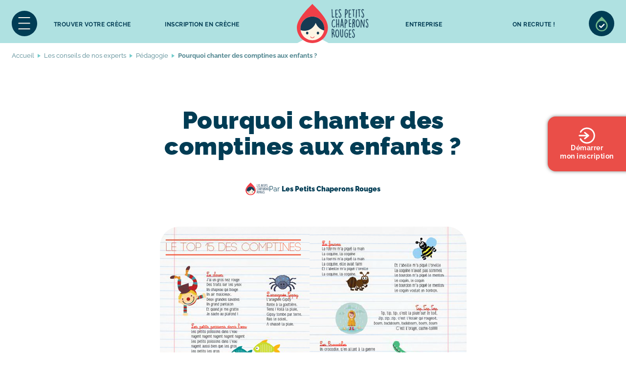

--- FILE ---
content_type: text/html; charset=UTF-8
request_url: https://www.lpcr.fr/blog-conseils-experts/pedagogie/les-comptines-creatrices-de-bonheur/
body_size: 58229
content:
<!doctype html>
<html lang="fr-FR">

<head><meta charset="UTF-8"><script>if(navigator.userAgent.match(/MSIE|Internet Explorer/i)||navigator.userAgent.match(/Trident\/7\..*?rv:11/i)){var href=document.location.href;if(!href.match(/[?&]nowprocket/)){if(href.indexOf("?")==-1){if(href.indexOf("#")==-1){document.location.href=href+"?nowprocket=1"}else{document.location.href=href.replace("#","?nowprocket=1#")}}else{if(href.indexOf("#")==-1){document.location.href=href+"&nowprocket=1"}else{document.location.href=href.replace("#","&nowprocket=1#")}}}}</script><script>(()=>{class RocketLazyLoadScripts{constructor(){this.v="2.0.4",this.userEvents=["keydown","keyup","mousedown","mouseup","mousemove","mouseover","mouseout","touchmove","touchstart","touchend","touchcancel","wheel","click","dblclick","input"],this.attributeEvents=["onblur","onclick","oncontextmenu","ondblclick","onfocus","onmousedown","onmouseenter","onmouseleave","onmousemove","onmouseout","onmouseover","onmouseup","onmousewheel","onscroll","onsubmit"]}async t(){this.i(),this.o(),/iP(ad|hone)/.test(navigator.userAgent)&&this.h(),this.u(),this.l(this),this.m(),this.k(this),this.p(this),this._(),await Promise.all([this.R(),this.L()]),this.lastBreath=Date.now(),this.S(this),this.P(),this.D(),this.O(),this.M(),await this.C(this.delayedScripts.normal),await this.C(this.delayedScripts.defer),await this.C(this.delayedScripts.async),await this.T(),await this.F(),await this.j(),await this.A(),window.dispatchEvent(new Event("rocket-allScriptsLoaded")),this.everythingLoaded=!0,this.lastTouchEnd&&await new Promise(t=>setTimeout(t,500-Date.now()+this.lastTouchEnd)),this.I(),this.H(),this.U(),this.W()}i(){this.CSPIssue=sessionStorage.getItem("rocketCSPIssue"),document.addEventListener("securitypolicyviolation",t=>{this.CSPIssue||"script-src-elem"!==t.violatedDirective||"data"!==t.blockedURI||(this.CSPIssue=!0,sessionStorage.setItem("rocketCSPIssue",!0))},{isRocket:!0})}o(){window.addEventListener("pageshow",t=>{this.persisted=t.persisted,this.realWindowLoadedFired=!0},{isRocket:!0}),window.addEventListener("pagehide",()=>{this.onFirstUserAction=null},{isRocket:!0})}h(){let t;function e(e){t=e}window.addEventListener("touchstart",e,{isRocket:!0}),window.addEventListener("touchend",function i(o){o.changedTouches[0]&&t.changedTouches[0]&&Math.abs(o.changedTouches[0].pageX-t.changedTouches[0].pageX)<10&&Math.abs(o.changedTouches[0].pageY-t.changedTouches[0].pageY)<10&&o.timeStamp-t.timeStamp<200&&(window.removeEventListener("touchstart",e,{isRocket:!0}),window.removeEventListener("touchend",i,{isRocket:!0}),"INPUT"===o.target.tagName&&"text"===o.target.type||(o.target.dispatchEvent(new TouchEvent("touchend",{target:o.target,bubbles:!0})),o.target.dispatchEvent(new MouseEvent("mouseover",{target:o.target,bubbles:!0})),o.target.dispatchEvent(new PointerEvent("click",{target:o.target,bubbles:!0,cancelable:!0,detail:1,clientX:o.changedTouches[0].clientX,clientY:o.changedTouches[0].clientY})),event.preventDefault()))},{isRocket:!0})}q(t){this.userActionTriggered||("mousemove"!==t.type||this.firstMousemoveIgnored?"keyup"===t.type||"mouseover"===t.type||"mouseout"===t.type||(this.userActionTriggered=!0,this.onFirstUserAction&&this.onFirstUserAction()):this.firstMousemoveIgnored=!0),"click"===t.type&&t.preventDefault(),t.stopPropagation(),t.stopImmediatePropagation(),"touchstart"===this.lastEvent&&"touchend"===t.type&&(this.lastTouchEnd=Date.now()),"click"===t.type&&(this.lastTouchEnd=0),this.lastEvent=t.type,t.composedPath&&t.composedPath()[0].getRootNode()instanceof ShadowRoot&&(t.rocketTarget=t.composedPath()[0]),this.savedUserEvents.push(t)}u(){this.savedUserEvents=[],this.userEventHandler=this.q.bind(this),this.userEvents.forEach(t=>window.addEventListener(t,this.userEventHandler,{passive:!1,isRocket:!0})),document.addEventListener("visibilitychange",this.userEventHandler,{isRocket:!0})}U(){this.userEvents.forEach(t=>window.removeEventListener(t,this.userEventHandler,{passive:!1,isRocket:!0})),document.removeEventListener("visibilitychange",this.userEventHandler,{isRocket:!0}),this.savedUserEvents.forEach(t=>{(t.rocketTarget||t.target).dispatchEvent(new window[t.constructor.name](t.type,t))})}m(){const t="return false",e=Array.from(this.attributeEvents,t=>"data-rocket-"+t),i="["+this.attributeEvents.join("],[")+"]",o="[data-rocket-"+this.attributeEvents.join("],[data-rocket-")+"]",s=(e,i,o)=>{o&&o!==t&&(e.setAttribute("data-rocket-"+i,o),e["rocket"+i]=new Function("event",o),e.setAttribute(i,t))};new MutationObserver(t=>{for(const n of t)"attributes"===n.type&&(n.attributeName.startsWith("data-rocket-")||this.everythingLoaded?n.attributeName.startsWith("data-rocket-")&&this.everythingLoaded&&this.N(n.target,n.attributeName.substring(12)):s(n.target,n.attributeName,n.target.getAttribute(n.attributeName))),"childList"===n.type&&n.addedNodes.forEach(t=>{if(t.nodeType===Node.ELEMENT_NODE)if(this.everythingLoaded)for(const i of[t,...t.querySelectorAll(o)])for(const t of i.getAttributeNames())e.includes(t)&&this.N(i,t.substring(12));else for(const e of[t,...t.querySelectorAll(i)])for(const t of e.getAttributeNames())this.attributeEvents.includes(t)&&s(e,t,e.getAttribute(t))})}).observe(document,{subtree:!0,childList:!0,attributeFilter:[...this.attributeEvents,...e]})}I(){this.attributeEvents.forEach(t=>{document.querySelectorAll("[data-rocket-"+t+"]").forEach(e=>{this.N(e,t)})})}N(t,e){const i=t.getAttribute("data-rocket-"+e);i&&(t.setAttribute(e,i),t.removeAttribute("data-rocket-"+e))}k(t){Object.defineProperty(HTMLElement.prototype,"onclick",{get(){return this.rocketonclick||null},set(e){this.rocketonclick=e,this.setAttribute(t.everythingLoaded?"onclick":"data-rocket-onclick","this.rocketonclick(event)")}})}S(t){function e(e,i){let o=e[i];e[i]=null,Object.defineProperty(e,i,{get:()=>o,set(s){t.everythingLoaded?o=s:e["rocket"+i]=o=s}})}e(document,"onreadystatechange"),e(window,"onload"),e(window,"onpageshow");try{Object.defineProperty(document,"readyState",{get:()=>t.rocketReadyState,set(e){t.rocketReadyState=e},configurable:!0}),document.readyState="loading"}catch(t){console.log("WPRocket DJE readyState conflict, bypassing")}}l(t){this.originalAddEventListener=EventTarget.prototype.addEventListener,this.originalRemoveEventListener=EventTarget.prototype.removeEventListener,this.savedEventListeners=[],EventTarget.prototype.addEventListener=function(e,i,o){o&&o.isRocket||!t.B(e,this)&&!t.userEvents.includes(e)||t.B(e,this)&&!t.userActionTriggered||e.startsWith("rocket-")||t.everythingLoaded?t.originalAddEventListener.call(this,e,i,o):(t.savedEventListeners.push({target:this,remove:!1,type:e,func:i,options:o}),"mouseenter"!==e&&"mouseleave"!==e||t.originalAddEventListener.call(this,e,t.savedUserEvents.push,o))},EventTarget.prototype.removeEventListener=function(e,i,o){o&&o.isRocket||!t.B(e,this)&&!t.userEvents.includes(e)||t.B(e,this)&&!t.userActionTriggered||e.startsWith("rocket-")||t.everythingLoaded?t.originalRemoveEventListener.call(this,e,i,o):t.savedEventListeners.push({target:this,remove:!0,type:e,func:i,options:o})}}J(t,e){this.savedEventListeners=this.savedEventListeners.filter(i=>{let o=i.type,s=i.target||window;return e!==o||t!==s||(this.B(o,s)&&(i.type="rocket-"+o),this.$(i),!1)})}H(){EventTarget.prototype.addEventListener=this.originalAddEventListener,EventTarget.prototype.removeEventListener=this.originalRemoveEventListener,this.savedEventListeners.forEach(t=>this.$(t))}$(t){t.remove?this.originalRemoveEventListener.call(t.target,t.type,t.func,t.options):this.originalAddEventListener.call(t.target,t.type,t.func,t.options)}p(t){let e;function i(e){return t.everythingLoaded?e:e.split(" ").map(t=>"load"===t||t.startsWith("load.")?"rocket-jquery-load":t).join(" ")}function o(o){function s(e){const s=o.fn[e];o.fn[e]=o.fn.init.prototype[e]=function(){return this[0]===window&&t.userActionTriggered&&("string"==typeof arguments[0]||arguments[0]instanceof String?arguments[0]=i(arguments[0]):"object"==typeof arguments[0]&&Object.keys(arguments[0]).forEach(t=>{const e=arguments[0][t];delete arguments[0][t],arguments[0][i(t)]=e})),s.apply(this,arguments),this}}if(o&&o.fn&&!t.allJQueries.includes(o)){const e={DOMContentLoaded:[],"rocket-DOMContentLoaded":[]};for(const t in e)document.addEventListener(t,()=>{e[t].forEach(t=>t())},{isRocket:!0});o.fn.ready=o.fn.init.prototype.ready=function(i){function s(){parseInt(o.fn.jquery)>2?setTimeout(()=>i.bind(document)(o)):i.bind(document)(o)}return"function"==typeof i&&(t.realDomReadyFired?!t.userActionTriggered||t.fauxDomReadyFired?s():e["rocket-DOMContentLoaded"].push(s):e.DOMContentLoaded.push(s)),o([])},s("on"),s("one"),s("off"),t.allJQueries.push(o)}e=o}t.allJQueries=[],o(window.jQuery),Object.defineProperty(window,"jQuery",{get:()=>e,set(t){o(t)}})}P(){const t=new Map;document.write=document.writeln=function(e){const i=document.currentScript,o=document.createRange(),s=i.parentElement;let n=t.get(i);void 0===n&&(n=i.nextSibling,t.set(i,n));const c=document.createDocumentFragment();o.setStart(c,0),c.appendChild(o.createContextualFragment(e)),s.insertBefore(c,n)}}async R(){return new Promise(t=>{this.userActionTriggered?t():this.onFirstUserAction=t})}async L(){return new Promise(t=>{document.addEventListener("DOMContentLoaded",()=>{this.realDomReadyFired=!0,t()},{isRocket:!0})})}async j(){return this.realWindowLoadedFired?Promise.resolve():new Promise(t=>{window.addEventListener("load",t,{isRocket:!0})})}M(){this.pendingScripts=[];this.scriptsMutationObserver=new MutationObserver(t=>{for(const e of t)e.addedNodes.forEach(t=>{"SCRIPT"!==t.tagName||t.noModule||t.isWPRocket||this.pendingScripts.push({script:t,promise:new Promise(e=>{const i=()=>{const i=this.pendingScripts.findIndex(e=>e.script===t);i>=0&&this.pendingScripts.splice(i,1),e()};t.addEventListener("load",i,{isRocket:!0}),t.addEventListener("error",i,{isRocket:!0}),setTimeout(i,1e3)})})})}),this.scriptsMutationObserver.observe(document,{childList:!0,subtree:!0})}async F(){await this.X(),this.pendingScripts.length?(await this.pendingScripts[0].promise,await this.F()):this.scriptsMutationObserver.disconnect()}D(){this.delayedScripts={normal:[],async:[],defer:[]},document.querySelectorAll("script[type$=rocketlazyloadscript]").forEach(t=>{t.hasAttribute("data-rocket-src")?t.hasAttribute("async")&&!1!==t.async?this.delayedScripts.async.push(t):t.hasAttribute("defer")&&!1!==t.defer||"module"===t.getAttribute("data-rocket-type")?this.delayedScripts.defer.push(t):this.delayedScripts.normal.push(t):this.delayedScripts.normal.push(t)})}async _(){await this.L();let t=[];document.querySelectorAll("script[type$=rocketlazyloadscript][data-rocket-src]").forEach(e=>{let i=e.getAttribute("data-rocket-src");if(i&&!i.startsWith("data:")){i.startsWith("//")&&(i=location.protocol+i);try{const o=new URL(i).origin;o!==location.origin&&t.push({src:o,crossOrigin:e.crossOrigin||"module"===e.getAttribute("data-rocket-type")})}catch(t){}}}),t=[...new Map(t.map(t=>[JSON.stringify(t),t])).values()],this.Y(t,"preconnect")}async G(t){if(await this.K(),!0!==t.noModule||!("noModule"in HTMLScriptElement.prototype))return new Promise(e=>{let i;function o(){(i||t).setAttribute("data-rocket-status","executed"),e()}try{if(navigator.userAgent.includes("Firefox/")||""===navigator.vendor||this.CSPIssue)i=document.createElement("script"),[...t.attributes].forEach(t=>{let e=t.nodeName;"type"!==e&&("data-rocket-type"===e&&(e="type"),"data-rocket-src"===e&&(e="src"),i.setAttribute(e,t.nodeValue))}),t.text&&(i.text=t.text),t.nonce&&(i.nonce=t.nonce),i.hasAttribute("src")?(i.addEventListener("load",o,{isRocket:!0}),i.addEventListener("error",()=>{i.setAttribute("data-rocket-status","failed-network"),e()},{isRocket:!0}),setTimeout(()=>{i.isConnected||e()},1)):(i.text=t.text,o()),i.isWPRocket=!0,t.parentNode.replaceChild(i,t);else{const i=t.getAttribute("data-rocket-type"),s=t.getAttribute("data-rocket-src");i?(t.type=i,t.removeAttribute("data-rocket-type")):t.removeAttribute("type"),t.addEventListener("load",o,{isRocket:!0}),t.addEventListener("error",i=>{this.CSPIssue&&i.target.src.startsWith("data:")?(console.log("WPRocket: CSP fallback activated"),t.removeAttribute("src"),this.G(t).then(e)):(t.setAttribute("data-rocket-status","failed-network"),e())},{isRocket:!0}),s?(t.fetchPriority="high",t.removeAttribute("data-rocket-src"),t.src=s):t.src="data:text/javascript;base64,"+window.btoa(unescape(encodeURIComponent(t.text)))}}catch(i){t.setAttribute("data-rocket-status","failed-transform"),e()}});t.setAttribute("data-rocket-status","skipped")}async C(t){const e=t.shift();return e?(e.isConnected&&await this.G(e),this.C(t)):Promise.resolve()}O(){this.Y([...this.delayedScripts.normal,...this.delayedScripts.defer,...this.delayedScripts.async],"preload")}Y(t,e){this.trash=this.trash||[];let i=!0;var o=document.createDocumentFragment();t.forEach(t=>{const s=t.getAttribute&&t.getAttribute("data-rocket-src")||t.src;if(s&&!s.startsWith("data:")){const n=document.createElement("link");n.href=s,n.rel=e,"preconnect"!==e&&(n.as="script",n.fetchPriority=i?"high":"low"),t.getAttribute&&"module"===t.getAttribute("data-rocket-type")&&(n.crossOrigin=!0),t.crossOrigin&&(n.crossOrigin=t.crossOrigin),t.integrity&&(n.integrity=t.integrity),t.nonce&&(n.nonce=t.nonce),o.appendChild(n),this.trash.push(n),i=!1}}),document.head.appendChild(o)}W(){this.trash.forEach(t=>t.remove())}async T(){try{document.readyState="interactive"}catch(t){}this.fauxDomReadyFired=!0;try{await this.K(),this.J(document,"readystatechange"),document.dispatchEvent(new Event("rocket-readystatechange")),await this.K(),document.rocketonreadystatechange&&document.rocketonreadystatechange(),await this.K(),this.J(document,"DOMContentLoaded"),document.dispatchEvent(new Event("rocket-DOMContentLoaded")),await this.K(),this.J(window,"DOMContentLoaded"),window.dispatchEvent(new Event("rocket-DOMContentLoaded"))}catch(t){console.error(t)}}async A(){try{document.readyState="complete"}catch(t){}try{await this.K(),this.J(document,"readystatechange"),document.dispatchEvent(new Event("rocket-readystatechange")),await this.K(),document.rocketonreadystatechange&&document.rocketonreadystatechange(),await this.K(),this.J(window,"load"),window.dispatchEvent(new Event("rocket-load")),await this.K(),window.rocketonload&&window.rocketonload(),await this.K(),this.allJQueries.forEach(t=>t(window).trigger("rocket-jquery-load")),await this.K(),this.J(window,"pageshow");const t=new Event("rocket-pageshow");t.persisted=this.persisted,window.dispatchEvent(t),await this.K(),window.rocketonpageshow&&window.rocketonpageshow({persisted:this.persisted})}catch(t){console.error(t)}}async K(){Date.now()-this.lastBreath>45&&(await this.X(),this.lastBreath=Date.now())}async X(){return document.hidden?new Promise(t=>setTimeout(t)):new Promise(t=>requestAnimationFrame(t))}B(t,e){return e===document&&"readystatechange"===t||(e===document&&"DOMContentLoaded"===t||(e===window&&"DOMContentLoaded"===t||(e===window&&"load"===t||e===window&&"pageshow"===t)))}static run(){(new RocketLazyLoadScripts).t()}}RocketLazyLoadScripts.run()})();</script>
    
    <meta http-equiv="X-UA-Compatible" content="IE=edge,chrome=1">
    <meta name="viewport" content="width=device-width, initial-scale=1.0, maximum-scale=5.0">
    <meta name="theme-color" content="#FFFFFF">

    <link rel="apple-touch-icon" sizes="180x180" href="https://www.lpcr.fr/app/themes/lpcr/apple-touch-icon.png">
    <link rel="icon" type="image/png" sizes="32x32" href="https://www.lpcr.fr/app/themes/lpcr/favicon-32x32.png">
    <link rel="icon" type="image/png" sizes="16x16" href="https://www.lpcr.fr/app/themes/lpcr/favicon-16x16.png">
    <link rel="shortcut icon" href="https://www.lpcr.fr/app/themes/lpcr/favicon.ico">
    <!-- <link rel="manifest" href="https://www.lpcr.fr/app/themes/lpcr/site.webmanifest"> -->

    <meta name='robots' content='index, follow, max-image-preview:large, max-snippet:-1, max-video-preview:-1' />
	<style></style>
	
	<!-- This site is optimized with the Yoast SEO Premium plugin v26.1 (Yoast SEO v26.1.1) - https://yoast.com/wordpress/plugins/seo/ -->
	<title>Quels sont les bienfaits des chansons et des comptines sur les enfants ?</title>
<link crossorigin data-rocket-preload as="font" href="https://fonts.gstatic.com/s/raleway/v37/1Ptug8zYS_SKggPNyC0ITw.woff2" rel="preload">
<style id="wpr-usedcss">img:is([sizes=auto i],[sizes^="auto," i]){contain-intrinsic-size:3000px 1500px}:where(.wp-block-button__link){border-radius:9999px;box-shadow:none;padding:calc(.667em + 2px) calc(1.333em + 2px);text-decoration:none}:root :where(.wp-block-button .wp-block-button__link.is-style-outline),:root :where(.wp-block-button.is-style-outline>.wp-block-button__link){border:2px solid;padding:.667em 1.333em}:root :where(.wp-block-button .wp-block-button__link.is-style-outline:not(.has-text-color)),:root :where(.wp-block-button.is-style-outline>.wp-block-button__link:not(.has-text-color)){color:currentColor}:root :where(.wp-block-button .wp-block-button__link.is-style-outline:not(.has-background)),:root :where(.wp-block-button.is-style-outline>.wp-block-button__link:not(.has-background)){background-color:initial;background-image:none}:where(.wp-block-calendar table:not(.has-background) th){background:#ddd}.wp-block-columns{align-items:normal!important;box-sizing:border-box;display:flex;flex-wrap:wrap!important}@media (min-width:782px){.wp-block-columns{flex-wrap:nowrap!important}}@media (max-width:781px){.wp-block-columns:not(.is-not-stacked-on-mobile)>.wp-block-column{flex-basis:100%!important}}@media (min-width:782px){.wp-block-columns:not(.is-not-stacked-on-mobile)>.wp-block-column{flex-basis:0;flex-grow:1}.wp-block-columns:not(.is-not-stacked-on-mobile)>.wp-block-column[style*=flex-basis]{flex-grow:0}}:where(.wp-block-columns){margin-bottom:1.75em}:where(.wp-block-columns.has-background){padding:1.25em 2.375em}.wp-block-column{flex-grow:1;min-width:0;overflow-wrap:break-word;word-break:break-word}:where(.wp-block-post-comments input[type=submit]){border:none}:where(.wp-block-cover-image:not(.has-text-color)),:where(.wp-block-cover:not(.has-text-color)){color:#fff}:where(.wp-block-cover-image.is-light:not(.has-text-color)),:where(.wp-block-cover.is-light:not(.has-text-color)){color:#000}:root :where(.wp-block-cover h1:not(.has-text-color)),:root :where(.wp-block-cover h2:not(.has-text-color)),:root :where(.wp-block-cover h3:not(.has-text-color)),:root :where(.wp-block-cover h4:not(.has-text-color)),:root :where(.wp-block-cover h5:not(.has-text-color)),:root :where(.wp-block-cover h6:not(.has-text-color)),:root :where(.wp-block-cover p:not(.has-text-color)){color:inherit}:where(.wp-block-file){margin-bottom:1.5em}:where(.wp-block-file__button){border-radius:2em;display:inline-block;padding:.5em 1em}:where(.wp-block-file__button):is(a):active,:where(.wp-block-file__button):is(a):focus,:where(.wp-block-file__button):is(a):hover,:where(.wp-block-file__button):is(a):visited{box-shadow:none;color:#fff;opacity:.85;text-decoration:none}:where(.wp-block-group.wp-block-group-is-layout-constrained){position:relative}:root :where(.wp-block-image.is-style-rounded img,.wp-block-image .is-style-rounded img){border-radius:9999px}:where(.wp-block-latest-comments:not([style*=line-height] .wp-block-latest-comments__comment)){line-height:1.1}:where(.wp-block-latest-comments:not([style*=line-height] .wp-block-latest-comments__comment-excerpt p)){line-height:1.8}:root :where(.wp-block-latest-posts.is-grid){padding:0}:root :where(.wp-block-latest-posts.wp-block-latest-posts__list){padding-left:0}ol,ul{box-sizing:border-box}:root :where(.wp-block-list.has-background){padding:1.25em 2.375em}.wp-block-media-text__media a{display:block}.wp-block-media-text__media img,.wp-block-media-text__media video{height:auto;max-width:unset;vertical-align:middle;width:100%}:where(.wp-block-navigation.has-background .wp-block-navigation-item a:not(.wp-element-button)),:where(.wp-block-navigation.has-background .wp-block-navigation-submenu a:not(.wp-element-button)){padding:.5em 1em}:where(.wp-block-navigation .wp-block-navigation__submenu-container .wp-block-navigation-item a:not(.wp-element-button)),:where(.wp-block-navigation .wp-block-navigation__submenu-container .wp-block-navigation-submenu a:not(.wp-element-button)),:where(.wp-block-navigation .wp-block-navigation__submenu-container .wp-block-navigation-submenu button.wp-block-navigation-item__content),:where(.wp-block-navigation .wp-block-navigation__submenu-container .wp-block-pages-list__item button.wp-block-navigation-item__content){padding:.5em 1em}:root :where(p.has-background){padding:1.25em 2.375em}:where(p.has-text-color:not(.has-link-color)) a{color:inherit}:where(.wp-block-post-comments-form) input:not([type=submit]),:where(.wp-block-post-comments-form) textarea{border:1px solid #949494;font-family:inherit;font-size:1em}:where(.wp-block-post-comments-form) input:where(:not([type=submit]):not([type=checkbox])),:where(.wp-block-post-comments-form) textarea{padding:calc(.667em + 2px)}:where(.wp-block-post-excerpt){box-sizing:border-box;margin-bottom:var(--wp--style--block-gap);margin-top:var(--wp--style--block-gap)}:where(.wp-block-preformatted.has-background){padding:1.25em 2.375em}:where(.wp-block-search__button){border:1px solid #ccc;padding:6px 10px}:where(.wp-block-search__input){font-family:inherit;font-size:inherit;font-style:inherit;font-weight:inherit;letter-spacing:inherit;line-height:inherit;text-transform:inherit}:where(.wp-block-search__button-inside .wp-block-search__inside-wrapper){border:1px solid #949494;box-sizing:border-box;padding:4px}:where(.wp-block-search__button-inside .wp-block-search__inside-wrapper) .wp-block-search__input{border:none;border-radius:0;padding:0 4px}:where(.wp-block-search__button-inside .wp-block-search__inside-wrapper) .wp-block-search__input:focus{outline:0}:where(.wp-block-search__button-inside .wp-block-search__inside-wrapper) :where(.wp-block-search__button){padding:4px 8px}:root :where(.wp-block-separator.is-style-dots){height:auto;line-height:1;text-align:center}:root :where(.wp-block-separator.is-style-dots):before{color:currentColor;content:"···";font-family:serif;font-size:1.5em;letter-spacing:2em;padding-left:2em}:root :where(.wp-block-site-logo.is-style-rounded){border-radius:9999px}:where(.wp-block-social-links:not(.is-style-logos-only)) .wp-social-link{background-color:#f0f0f0;color:#444}:where(.wp-block-social-links:not(.is-style-logos-only)) .wp-social-link-amazon{background-color:#f90;color:#fff}:where(.wp-block-social-links:not(.is-style-logos-only)) .wp-social-link-bandcamp{background-color:#1ea0c3;color:#fff}:where(.wp-block-social-links:not(.is-style-logos-only)) .wp-social-link-behance{background-color:#0757fe;color:#fff}:where(.wp-block-social-links:not(.is-style-logos-only)) .wp-social-link-bluesky{background-color:#0a7aff;color:#fff}:where(.wp-block-social-links:not(.is-style-logos-only)) .wp-social-link-codepen{background-color:#1e1f26;color:#fff}:where(.wp-block-social-links:not(.is-style-logos-only)) .wp-social-link-deviantart{background-color:#02e49b;color:#fff}:where(.wp-block-social-links:not(.is-style-logos-only)) .wp-social-link-discord{background-color:#5865f2;color:#fff}:where(.wp-block-social-links:not(.is-style-logos-only)) .wp-social-link-dribbble{background-color:#e94c89;color:#fff}:where(.wp-block-social-links:not(.is-style-logos-only)) .wp-social-link-dropbox{background-color:#4280ff;color:#fff}:where(.wp-block-social-links:not(.is-style-logos-only)) .wp-social-link-etsy{background-color:#f45800;color:#fff}:where(.wp-block-social-links:not(.is-style-logos-only)) .wp-social-link-facebook{background-color:#0866ff;color:#fff}:where(.wp-block-social-links:not(.is-style-logos-only)) .wp-social-link-fivehundredpx{background-color:#000;color:#fff}:where(.wp-block-social-links:not(.is-style-logos-only)) .wp-social-link-flickr{background-color:#0461dd;color:#fff}:where(.wp-block-social-links:not(.is-style-logos-only)) .wp-social-link-foursquare{background-color:#e65678;color:#fff}:where(.wp-block-social-links:not(.is-style-logos-only)) .wp-social-link-github{background-color:#24292d;color:#fff}:where(.wp-block-social-links:not(.is-style-logos-only)) .wp-social-link-goodreads{background-color:#eceadd;color:#382110}:where(.wp-block-social-links:not(.is-style-logos-only)) .wp-social-link-google{background-color:#ea4434;color:#fff}:where(.wp-block-social-links:not(.is-style-logos-only)) .wp-social-link-gravatar{background-color:#1d4fc4;color:#fff}:where(.wp-block-social-links:not(.is-style-logos-only)) .wp-social-link-instagram{background-color:#f00075;color:#fff}:where(.wp-block-social-links:not(.is-style-logos-only)) .wp-social-link-lastfm{background-color:#e21b24;color:#fff}:where(.wp-block-social-links:not(.is-style-logos-only)) .wp-social-link-linkedin{background-color:#0d66c2;color:#fff}:where(.wp-block-social-links:not(.is-style-logos-only)) .wp-social-link-mastodon{background-color:#3288d4;color:#fff}:where(.wp-block-social-links:not(.is-style-logos-only)) .wp-social-link-medium{background-color:#000;color:#fff}:where(.wp-block-social-links:not(.is-style-logos-only)) .wp-social-link-meetup{background-color:#f6405f;color:#fff}:where(.wp-block-social-links:not(.is-style-logos-only)) .wp-social-link-patreon{background-color:#000;color:#fff}:where(.wp-block-social-links:not(.is-style-logos-only)) .wp-social-link-pinterest{background-color:#e60122;color:#fff}:where(.wp-block-social-links:not(.is-style-logos-only)) .wp-social-link-pocket{background-color:#ef4155;color:#fff}:where(.wp-block-social-links:not(.is-style-logos-only)) .wp-social-link-reddit{background-color:#ff4500;color:#fff}:where(.wp-block-social-links:not(.is-style-logos-only)) .wp-social-link-skype{background-color:#0478d7;color:#fff}:where(.wp-block-social-links:not(.is-style-logos-only)) .wp-social-link-snapchat{background-color:#fefc00;color:#fff;stroke:#000}:where(.wp-block-social-links:not(.is-style-logos-only)) .wp-social-link-soundcloud{background-color:#ff5600;color:#fff}:where(.wp-block-social-links:not(.is-style-logos-only)) .wp-social-link-spotify{background-color:#1bd760;color:#fff}:where(.wp-block-social-links:not(.is-style-logos-only)) .wp-social-link-telegram{background-color:#2aabee;color:#fff}:where(.wp-block-social-links:not(.is-style-logos-only)) .wp-social-link-threads{background-color:#000;color:#fff}:where(.wp-block-social-links:not(.is-style-logos-only)) .wp-social-link-tiktok{background-color:#000;color:#fff}:where(.wp-block-social-links:not(.is-style-logos-only)) .wp-social-link-tumblr{background-color:#011835;color:#fff}:where(.wp-block-social-links:not(.is-style-logos-only)) .wp-social-link-twitch{background-color:#6440a4;color:#fff}:where(.wp-block-social-links:not(.is-style-logos-only)) .wp-social-link-twitter{background-color:#1da1f2;color:#fff}:where(.wp-block-social-links:not(.is-style-logos-only)) .wp-social-link-vimeo{background-color:#1eb7ea;color:#fff}:where(.wp-block-social-links:not(.is-style-logos-only)) .wp-social-link-vk{background-color:#4680c2;color:#fff}:where(.wp-block-social-links:not(.is-style-logos-only)) .wp-social-link-wordpress{background-color:#3499cd;color:#fff}:where(.wp-block-social-links:not(.is-style-logos-only)) .wp-social-link-whatsapp{background-color:#25d366;color:#fff}:where(.wp-block-social-links:not(.is-style-logos-only)) .wp-social-link-x{background-color:#000;color:#fff}:where(.wp-block-social-links:not(.is-style-logos-only)) .wp-social-link-yelp{background-color:#d32422;color:#fff}:where(.wp-block-social-links:not(.is-style-logos-only)) .wp-social-link-youtube{background-color:red;color:#fff}:where(.wp-block-social-links.is-style-logos-only) .wp-social-link{background:0 0}:where(.wp-block-social-links.is-style-logos-only) .wp-social-link svg{height:1.25em;width:1.25em}:where(.wp-block-social-links.is-style-logos-only) .wp-social-link-amazon{color:#f90}:where(.wp-block-social-links.is-style-logos-only) .wp-social-link-bandcamp{color:#1ea0c3}:where(.wp-block-social-links.is-style-logos-only) .wp-social-link-behance{color:#0757fe}:where(.wp-block-social-links.is-style-logos-only) .wp-social-link-bluesky{color:#0a7aff}:where(.wp-block-social-links.is-style-logos-only) .wp-social-link-codepen{color:#1e1f26}:where(.wp-block-social-links.is-style-logos-only) .wp-social-link-deviantart{color:#02e49b}:where(.wp-block-social-links.is-style-logos-only) .wp-social-link-discord{color:#5865f2}:where(.wp-block-social-links.is-style-logos-only) .wp-social-link-dribbble{color:#e94c89}:where(.wp-block-social-links.is-style-logos-only) .wp-social-link-dropbox{color:#4280ff}:where(.wp-block-social-links.is-style-logos-only) .wp-social-link-etsy{color:#f45800}:where(.wp-block-social-links.is-style-logos-only) .wp-social-link-facebook{color:#0866ff}:where(.wp-block-social-links.is-style-logos-only) .wp-social-link-fivehundredpx{color:#000}:where(.wp-block-social-links.is-style-logos-only) .wp-social-link-flickr{color:#0461dd}:where(.wp-block-social-links.is-style-logos-only) .wp-social-link-foursquare{color:#e65678}:where(.wp-block-social-links.is-style-logos-only) .wp-social-link-github{color:#24292d}:where(.wp-block-social-links.is-style-logos-only) .wp-social-link-goodreads{color:#382110}:where(.wp-block-social-links.is-style-logos-only) .wp-social-link-google{color:#ea4434}:where(.wp-block-social-links.is-style-logos-only) .wp-social-link-gravatar{color:#1d4fc4}:where(.wp-block-social-links.is-style-logos-only) .wp-social-link-instagram{color:#f00075}:where(.wp-block-social-links.is-style-logos-only) .wp-social-link-lastfm{color:#e21b24}:where(.wp-block-social-links.is-style-logos-only) .wp-social-link-linkedin{color:#0d66c2}:where(.wp-block-social-links.is-style-logos-only) .wp-social-link-mastodon{color:#3288d4}:where(.wp-block-social-links.is-style-logos-only) .wp-social-link-medium{color:#000}:where(.wp-block-social-links.is-style-logos-only) .wp-social-link-meetup{color:#f6405f}:where(.wp-block-social-links.is-style-logos-only) .wp-social-link-patreon{color:#000}:where(.wp-block-social-links.is-style-logos-only) .wp-social-link-pinterest{color:#e60122}:where(.wp-block-social-links.is-style-logos-only) .wp-social-link-pocket{color:#ef4155}:where(.wp-block-social-links.is-style-logos-only) .wp-social-link-reddit{color:#ff4500}:where(.wp-block-social-links.is-style-logos-only) .wp-social-link-skype{color:#0478d7}:where(.wp-block-social-links.is-style-logos-only) .wp-social-link-snapchat{color:#fff;stroke:#000}:where(.wp-block-social-links.is-style-logos-only) .wp-social-link-soundcloud{color:#ff5600}:where(.wp-block-social-links.is-style-logos-only) .wp-social-link-spotify{color:#1bd760}:where(.wp-block-social-links.is-style-logos-only) .wp-social-link-telegram{color:#2aabee}:where(.wp-block-social-links.is-style-logos-only) .wp-social-link-threads{color:#000}:where(.wp-block-social-links.is-style-logos-only) .wp-social-link-tiktok{color:#000}:where(.wp-block-social-links.is-style-logos-only) .wp-social-link-tumblr{color:#011835}:where(.wp-block-social-links.is-style-logos-only) .wp-social-link-twitch{color:#6440a4}:where(.wp-block-social-links.is-style-logos-only) .wp-social-link-twitter{color:#1da1f2}:where(.wp-block-social-links.is-style-logos-only) .wp-social-link-vimeo{color:#1eb7ea}:where(.wp-block-social-links.is-style-logos-only) .wp-social-link-vk{color:#4680c2}:where(.wp-block-social-links.is-style-logos-only) .wp-social-link-whatsapp{color:#25d366}:where(.wp-block-social-links.is-style-logos-only) .wp-social-link-wordpress{color:#3499cd}:where(.wp-block-social-links.is-style-logos-only) .wp-social-link-x{color:#000}:where(.wp-block-social-links.is-style-logos-only) .wp-social-link-yelp{color:#d32422}:where(.wp-block-social-links.is-style-logos-only) .wp-social-link-youtube{color:red}:root :where(.wp-block-social-links .wp-social-link a){padding:.25em}:root :where(.wp-block-social-links.is-style-logos-only .wp-social-link a){padding:0}:root :where(.wp-block-social-links.is-style-pill-shape .wp-social-link a){padding-left:.6666666667em;padding-right:.6666666667em}:root :where(.wp-block-tag-cloud.is-style-outline){display:flex;flex-wrap:wrap;gap:1ch}:root :where(.wp-block-tag-cloud.is-style-outline a){border:1px solid;font-size:unset!important;margin-right:0;padding:1ch 2ch;text-decoration:none!important}:root :where(.wp-block-table-of-contents){box-sizing:border-box}:where(.wp-block-term-description){box-sizing:border-box;margin-bottom:var(--wp--style--block-gap);margin-top:var(--wp--style--block-gap)}:where(pre.wp-block-verse){font-family:inherit}:root{--wp--preset--font-size--normal:16px;--wp--preset--font-size--huge:42px}.has-text-align-center{text-align:center}html :where(.has-border-color){border-style:solid}html :where([style*=border-top-color]){border-top-style:solid}html :where([style*=border-right-color]){border-right-style:solid}html :where([style*=border-bottom-color]){border-bottom-style:solid}html :where([style*=border-left-color]){border-left-style:solid}html :where([style*=border-width]){border-style:solid}html :where([style*=border-top-width]){border-top-style:solid}html :where([style*=border-right-width]){border-right-style:solid}html :where([style*=border-bottom-width]){border-bottom-style:solid}html :where([style*=border-left-width]){border-left-style:solid}html :where(img[class*=wp-image-]){height:auto;max-width:100%}:where(figure){margin:0 0 1em}html :where(.is-position-sticky){--wp-admin--admin-bar--position-offset:var(--wp-admin--admin-bar--height,0px)}@media screen and (max-width:600px){html :where(.is-position-sticky){--wp-admin--admin-bar--position-offset:0px}}:root{--wp--preset--aspect-ratio--square:1;--wp--preset--aspect-ratio--4-3:4/3;--wp--preset--aspect-ratio--3-4:3/4;--wp--preset--aspect-ratio--3-2:3/2;--wp--preset--aspect-ratio--2-3:2/3;--wp--preset--aspect-ratio--16-9:16/9;--wp--preset--aspect-ratio--9-16:9/16;--wp--preset--color--black:#000000;--wp--preset--color--cyan-bluish-gray:#abb8c3;--wp--preset--color--white:#ffffff;--wp--preset--color--pale-pink:#f78da7;--wp--preset--color--vivid-red:#cf2e2e;--wp--preset--color--luminous-vivid-orange:#ff6900;--wp--preset--color--luminous-vivid-amber:#fcb900;--wp--preset--color--light-green-cyan:#7bdcb5;--wp--preset--color--vivid-green-cyan:#00d084;--wp--preset--color--pale-cyan-blue:#8ed1fc;--wp--preset--color--vivid-cyan-blue:#0693e3;--wp--preset--color--vivid-purple:#9b51e0;--wp--preset--color--bleu-1:#093E56;--wp--preset--color--vert-1:#73CCCC;--wp--preset--color--vert-3:#ABE0E0;--wp--preset--color--vert-9:#72BA8A;--wp--preset--color--rose:#FACCC2;--wp--preset--color--gris-fonce:#DFDFDF;--wp--preset--color--gris-clair:#F2F4F8;--wp--preset--color--beige:#FCF5EB;--wp--preset--color--blanc:#FFFFFF;--wp--preset--color--noir:#000000;--wp--preset--gradient--vivid-cyan-blue-to-vivid-purple:linear-gradient(135deg,rgba(6, 147, 227, 1) 0%,rgb(155, 81, 224) 100%);--wp--preset--gradient--light-green-cyan-to-vivid-green-cyan:linear-gradient(135deg,rgb(122, 220, 180) 0%,rgb(0, 208, 130) 100%);--wp--preset--gradient--luminous-vivid-amber-to-luminous-vivid-orange:linear-gradient(135deg,rgba(252, 185, 0, 1) 0%,rgba(255, 105, 0, 1) 100%);--wp--preset--gradient--luminous-vivid-orange-to-vivid-red:linear-gradient(135deg,rgba(255, 105, 0, 1) 0%,rgb(207, 46, 46) 100%);--wp--preset--gradient--very-light-gray-to-cyan-bluish-gray:linear-gradient(135deg,rgb(238, 238, 238) 0%,rgb(169, 184, 195) 100%);--wp--preset--gradient--cool-to-warm-spectrum:linear-gradient(135deg,rgb(74, 234, 220) 0%,rgb(151, 120, 209) 20%,rgb(207, 42, 186) 40%,rgb(238, 44, 130) 60%,rgb(251, 105, 98) 80%,rgb(254, 248, 76) 100%);--wp--preset--gradient--blush-light-purple:linear-gradient(135deg,rgb(255, 206, 236) 0%,rgb(152, 150, 240) 100%);--wp--preset--gradient--blush-bordeaux:linear-gradient(135deg,rgb(254, 205, 165) 0%,rgb(254, 45, 45) 50%,rgb(107, 0, 62) 100%);--wp--preset--gradient--luminous-dusk:linear-gradient(135deg,rgb(255, 203, 112) 0%,rgb(199, 81, 192) 50%,rgb(65, 88, 208) 100%);--wp--preset--gradient--pale-ocean:linear-gradient(135deg,rgb(255, 245, 203) 0%,rgb(182, 227, 212) 50%,rgb(51, 167, 181) 100%);--wp--preset--gradient--electric-grass:linear-gradient(135deg,rgb(202, 248, 128) 0%,rgb(113, 206, 126) 100%);--wp--preset--gradient--midnight:linear-gradient(135deg,rgb(2, 3, 129) 0%,rgb(40, 116, 252) 100%);--wp--preset--font-size--small:13px;--wp--preset--font-size--medium:20px;--wp--preset--font-size--large:36px;--wp--preset--font-size--x-large:42px;--wp--preset--spacing--20:0.44rem;--wp--preset--spacing--30:0.67rem;--wp--preset--spacing--40:1rem;--wp--preset--spacing--50:1.5rem;--wp--preset--spacing--60:2.25rem;--wp--preset--spacing--70:3.38rem;--wp--preset--spacing--80:5.06rem;--wp--preset--shadow--natural:6px 6px 9px rgba(0, 0, 0, .2);--wp--preset--shadow--deep:12px 12px 50px rgba(0, 0, 0, .4);--wp--preset--shadow--sharp:6px 6px 0px rgba(0, 0, 0, .2);--wp--preset--shadow--outlined:6px 6px 0px -3px rgba(255, 255, 255, 1),6px 6px rgba(0, 0, 0, 1);--wp--preset--shadow--crisp:6px 6px 0px rgba(0, 0, 0, 1)}:where(.is-layout-flex){gap:.5em}:where(.is-layout-grid){gap:.5em}body .is-layout-flex{display:flex}.is-layout-flex{flex-wrap:wrap;align-items:center}.is-layout-flex>:is(*,div){margin:0}:where(.wp-block-post-template.is-layout-flex){gap:1.25em}:where(.wp-block-post-template.is-layout-grid){gap:1.25em}:where(.wp-block-columns.is-layout-flex){gap:2em}:where(.wp-block-columns.is-layout-grid){gap:2em}:root :where(.wp-block-pullquote){font-size:1.5em;line-height:1.6}html.with-featherlight{overflow:hidden}.featherlight{background:#333;background:0 0;bottom:0;cursor:pointer;display:none;left:0;position:fixed;right:0;text-align:center;top:0;white-space:nowrap;z-index:2147483647}.featherlight:last-of-type{background:rgba(0,0,0,.8)}.featherlight:before{content:"";display:inline-block;height:100%;vertical-align:middle}.featherlight .featherlight-content{background:#fff;border-bottom:25px solid transparent;cursor:auto;display:inline-block;margin-left:5%;margin-right:5%;max-height:95%;overflow:auto;position:relative;text-align:left;vertical-align:middle;white-space:normal}.featherlight .featherlight-inner{display:block}.featherlight link.featherlight-inner,.featherlight script.featherlight-inner,.featherlight style.featherlight-inner{display:none}.featherlight .featherlight-close-icon{background:#fff;background:hsla(0,0%,100%,.3);border:0;color:#000;cursor:pointer;font-family:Arial,sans-serif;line-height:25px;padding:0;position:absolute;right:0;text-align:center;top:0;width:25px;z-index:9999}.featherlight .featherlight-close-icon::-moz-focus-inner{border:0;padding:0}.featherlight .featherlight-image{width:100%}.featherlight-iframe .featherlight-content{border-bottom:0;padding:0;-webkit-overflow-scrolling:touch}.featherlight iframe{border:0}.featherlight *{-webkit-box-sizing:border-box;-moz-box-sizing:border-box;box-sizing:border-box}@media only screen and (max-width:1024px){.featherlight .featherlight-content{border-bottom:10px solid transparent;margin:10px 10px 0;max-height:98%}}@media print{html.with-featherlight>*>:not(.featherlight){display:none}}@font-face{font-family:Raleway;font-style:normal;font-weight:100 900;font-display:swap;src:url(https://fonts.gstatic.com/s/raleway/v37/1Ptug8zYS_SKggPNyC0ITw.woff2) format('woff2');unicode-range:U+0000-00FF,U+0131,U+0152-0153,U+02BB-02BC,U+02C6,U+02DA,U+02DC,U+0304,U+0308,U+0329,U+2000-206F,U+20AC,U+2122,U+2191,U+2193,U+2212,U+2215,U+FEFF,U+FFFD}.air-datepicker-cell{align-items:center;border-radius:var(--adp-cell-border-radius);box-sizing:border-box;cursor:pointer;display:flex;justify-content:center;position:relative;z-index:1}.air-datepicker-cell.-focus-{background:var(--adp-cell-background-color-hover)}.air-datepicker-cell.-current-{color:var(--adp-color-current-date)}.air-datepicker-cell.-current-.-focus-{color:var(--adp-color)}.air-datepicker-cell.-current-.-in-range-{color:var(--adp-color-current-date)}.air-datepicker-cell.-disabled-{color:var(--adp-color-disabled);cursor:default}.air-datepicker-cell.-disabled-.-focus-{color:var(--adp-color-disabled)}.air-datepicker-cell.-disabled-.-in-range-{color:var(--adp-color-disabled-in-range)}.air-datepicker-cell.-disabled-.-current-.-focus-{color:var(--adp-color-disabled)}.air-datepicker-cell.-in-range-{background:var(--adp-cell-background-color-in-range);border-radius:0}.air-datepicker-cell.-in-range-.-focus-,.air-datepicker-cell.-in-range-:hover{background:var(--adp-cell-background-color-in-range-hover)}.air-datepicker-cell.-range-from-{background-color:var(--adp-cell-background-color-in-range);border:1px solid var(--adp-cell-border-color-in-range);border-radius:var(--adp-cell-border-radius) 0 0 var(--adp-cell-border-radius)}.air-datepicker-cell.-range-to-{background-color:var(--adp-cell-background-color-in-range);border:1px solid var(--adp-cell-border-color-in-range);border-radius:0 var(--adp-cell-border-radius) var(--adp-cell-border-radius) 0}.air-datepicker-cell.-range-to-.-range-from-{border-radius:var(--adp-cell-border-radius)}.air-datepicker-cell.-selected-{border:none}.air-datepicker-cell.-selected-,.air-datepicker-cell.-selected-.-current-{background:var(--adp-cell-background-color-selected);color:#fff}.air-datepicker-cell.-selected-.-focus-{background:var(--adp-cell-background-color-selected-hover)}.air-datepicker-body{transition:all var(--adp-transition-duration) var(--adp-transition-ease)}.air-datepicker-body.-hidden-{display:none}.air-datepicker-body--day-names{display:grid;grid-template-columns:repeat(7,var(--adp-day-cell-width));margin:8px 0 3px}.air-datepicker-body--day-name{align-items:center;color:var(--adp-day-name-color);display:flex;flex:1;font-size:.8em;justify-content:center;text-align:center;text-transform:uppercase}.air-datepicker-body--day-name.-clickable-{cursor:pointer}.air-datepicker-body--day-name.-clickable-:hover{color:var(--adp-day-name-color-hover)}.air-datepicker-body--cells{display:grid}.air-datepicker-nav{border-bottom:1px solid var(--adp-border-color-inner);box-sizing:content-box;display:flex;justify-content:space-between;min-height:var(--adp-nav-height);padding:var(--adp-padding)}.-only-timepicker- .air-datepicker-nav{display:none}.air-datepicker-nav--action,.air-datepicker-nav--title{align-items:center;cursor:pointer;display:flex;justify-content:center}.air-datepicker-nav--action{border-radius:var(--adp-border-radius);-webkit-user-select:none;-moz-user-select:none;user-select:none;width:var(--adp-nav-action-size)}.air-datepicker-nav--action:hover{background:var(--adp-background-color-hover)}.air-datepicker-nav--action:active{background:var(--adp-background-color-active)}.air-datepicker-nav--action.-disabled-{visibility:hidden}.air-datepicker-nav--action svg{height:32px;width:32px}.air-datepicker-nav--action path{fill:none;stroke:var(--adp-nav-arrow-color);stroke-width:2px}.air-datepicker-nav--title{border-radius:var(--adp-border-radius);padding:0 8px}.air-datepicker-nav--title i{color:var(--adp-nav-color-secondary);font-style:normal;margin-left:.3em}.air-datepicker-nav--title:hover{background:var(--adp-background-color-hover)}.air-datepicker-nav--title:active{background:var(--adp-background-color-active)}.air-datepicker-nav--title.-disabled-{background:0 0;cursor:default}.air-datepicker-buttons{display:grid;grid-auto-columns:1fr;grid-auto-flow:column}.air-datepicker-button{background:hsla(0,0%,100%,0);border:none;border-radius:var(--adp-btn-border-radius);color:var(--adp-btn-color);cursor:pointer;display:inline-flex;height:var(--adp-btn-height)}.air-datepicker-button:focus,.air-datepicker-button:hover{background:var(--adp-btn-background-color-hover);color:var(--adp-btn-color-hover)}.air-datepicker-button:focus{outline:0}.air-datepicker-button:active{background:var(--adp-btn-background-color-active)}.air-datepicker-button span{align-items:center;display:flex;height:100%;justify-content:center;outline:0;width:100%}.air-datepicker-time{display:grid;grid-template-columns:max-content 1fr;grid-column-gap:12px;align-items:center;padding:0 var(--adp-time-padding-inner);position:relative}.-only-timepicker- .air-datepicker-time{border-top:none}.air-datepicker-time--current{align-items:center;display:flex;flex:1;font-size:14px;text-align:center}.air-datepicker-time--current-colon{line-height:1;margin:0 2px 3px}.air-datepicker-time--current-hours,.air-datepicker-time--current-minutes{font-family:'Century Gothic',CenturyGothic,AppleGothic,sans-serif;font-size:19px;line-height:1;position:relative;z-index:1}.air-datepicker-time--current-hours:after,.air-datepicker-time--current-minutes:after{background:var(--adp-background-color-hover);border-radius:var(--adp-border-radius);bottom:-2px;content:"";left:-2px;opacity:0;position:absolute;right:-2px;top:-3px;z-index:-1}.air-datepicker-time--current-hours.-focus-:after,.air-datepicker-time--current-minutes.-focus-:after{opacity:1}.air-datepicker-time--current-ampm{align-self:flex-end;color:var(--adp-time-day-period-color);font-size:11px;margin-bottom:1px;margin-left:6px;text-transform:uppercase}.air-datepicker-time--row{align-items:center;background:linear-gradient(to right,var(--adp-time-track-color),var(--adp-time-track-color)) left 50%/100% var(--adp-time-track-height) no-repeat;display:flex;font-size:11px;height:17px}.air-datepicker-time--row:first-child{margin-bottom:4px}.air-datepicker-time--row input[type=range]{-webkit-appearance:none;background:0 0;cursor:pointer;flex:1;height:100%;margin:0;padding:0;width:100%}.air-datepicker-time--row input[type=range]::-webkit-slider-thumb{-webkit-appearance:none}.air-datepicker-time--row input[type=range]::-ms-tooltip{display:none}.air-datepicker-time--row input[type=range]:hover::-webkit-slider-thumb{border-color:var(--adp-time-track-color-hover)}.air-datepicker-time--row input[type=range]:hover::-moz-range-thumb{border-color:var(--adp-time-track-color-hover)}.air-datepicker-time--row input[type=range]:hover::-ms-thumb{border-color:var(--adp-time-track-color-hover)}.air-datepicker-time--row input[type=range]:focus{outline:0}.air-datepicker-time--row input[type=range]:focus::-webkit-slider-thumb{background:var(--adp-cell-background-color-selected);border-color:var(--adp-cell-background-color-selected)}.air-datepicker-time--row input[type=range]:focus::-moz-range-thumb{background:var(--adp-cell-background-color-selected);border-color:var(--adp-cell-background-color-selected)}.air-datepicker-time--row input[type=range]:focus::-ms-thumb{background:var(--adp-cell-background-color-selected);border-color:var(--adp-cell-background-color-selected)}.air-datepicker-time--row input[type=range]::-webkit-slider-thumb{background:#fff;border:1px solid var(--adp-time-track-color);border-radius:3px;box-sizing:border-box;cursor:pointer;height:12px;-webkit-transition:background var(--adp-transition-duration);transition:background var(--adp-transition-duration);width:12px}.air-datepicker-time--row input[type=range]::-moz-range-thumb{background:#fff;border:1px solid var(--adp-time-track-color);border-radius:3px;box-sizing:border-box;cursor:pointer;height:12px;-moz-transition:background var(--adp-transition-duration);transition:background var(--adp-transition-duration);width:12px}.air-datepicker-time--row input[type=range]::-ms-thumb{background:#fff;border:1px solid var(--adp-time-track-color);border-radius:3px;box-sizing:border-box;cursor:pointer;height:12px;-ms-transition:background var(--adp-transition-duration);transition:background var(--adp-transition-duration);width:12px}.air-datepicker-time--row input[type=range]::-webkit-slider-thumb{margin-top:calc(var(--adp-time-thumb-size)/2*-1)}.air-datepicker-time--row input[type=range]::-webkit-slider-runnable-track{background:0 0;border:none;color:transparent;cursor:pointer;height:var(--adp-time-track-height)}.air-datepicker-time--row input[type=range]::-moz-range-track{background:0 0;border:none;color:transparent;cursor:pointer;height:var(--adp-time-track-height)}.air-datepicker-time--row input[type=range]::-ms-track{background:0 0;border:none;color:transparent;cursor:pointer;height:var(--adp-time-track-height)}.air-datepicker-time--row input[type=range]::-ms-fill-lower,.air-datepicker-time--row input[type=range]::-ms-fill-upper{background:0 0}.air-datepicker{--adp-font-family:-apple-system,BlinkMacSystemFont,"Segoe UI",Roboto,Helvetica,Arial,sans-serif,"Apple Color Emoji","Segoe UI Emoji","Segoe UI Symbol";--adp-font-size:14px;--adp-width:246px;--adp-z-index:100;--adp-padding:4px;--adp-grid-areas:"nav" "body" "timepicker" "buttons";--adp-transition-duration:.3s;--adp-transition-ease:ease-out;--adp-transition-offset:8px;--adp-background-color:#fff;--adp-background-color-hover:#f0f0f0;--adp-background-color-active:#eaeaea;--adp-background-color-in-range:rgba(92, 196, 239, .1);--adp-background-color-in-range-focused:rgba(92, 196, 239, .2);--adp-background-color-selected-other-month-focused:#8ad5f4;--adp-background-color-selected-other-month:#a2ddf6;--adp-color:#4a4a4a;--adp-color-secondary:#9c9c9c;--adp-accent-color:#4eb5e6;--adp-color-current-date:var(--adp-accent-color);--adp-color-other-month:#dedede;--adp-color-disabled:#aeaeae;--adp-color-disabled-in-range:#939393;--adp-color-other-month-hover:#c5c5c5;--adp-border-color:#dbdbdb;--adp-border-color-inner:#efefef;--adp-border-radius:4px;--adp-border-color-inline:#d7d7d7;--adp-nav-height:32px;--adp-nav-arrow-color:var(--adp-color-secondary);--adp-nav-action-size:32px;--adp-nav-color-secondary:var(--adp-color-secondary);--adp-day-name-color:#ff9a19;--adp-day-name-color-hover:#8ad5f4;--adp-day-cell-width:1fr;--adp-day-cell-height:32px;--adp-month-cell-height:42px;--adp-year-cell-height:56px;--adp-pointer-size:10px;--adp-poiner-border-radius:2px;--adp-pointer-offset:14px;--adp-cell-border-radius:4px;--adp-cell-background-color-hover:var(--adp-background-color-hover);--adp-cell-background-color-selected:#5cc4ef;--adp-cell-background-color-selected-hover:#45bced;--adp-cell-background-color-in-range:rgba(92, 196, 239, .1);--adp-cell-background-color-in-range-hover:rgba(92, 196, 239, .2);--adp-cell-border-color-in-range:var(--adp-cell-background-color-selected);--adp-btn-height:32px;--adp-btn-color:var(--adp-accent-color);--adp-btn-color-hover:var(--adp-color);--adp-btn-border-radius:var(--adp-border-radius);--adp-btn-background-color-hover:var(--adp-background-color-hover);--adp-btn-background-color-active:var(--adp-background-color-active);--adp-time-track-height:1px;--adp-time-track-color:#dedede;--adp-time-track-color-hover:#b1b1b1;--adp-time-thumb-size:12px;--adp-time-padding-inner:10px;--adp-time-day-period-color:var(--adp-color-secondary);--adp-mobile-font-size:16px;--adp-mobile-nav-height:40px;--adp-mobile-width:320px;--adp-mobile-day-cell-height:38px;--adp-mobile-month-cell-height:48px;--adp-mobile-year-cell-height:64px}.air-datepicker-overlay{--adp-overlay-background-color:rgba(0, 0, 0, .3);--adp-overlay-transition-duration:.3s;--adp-overlay-transition-ease:ease-out;--adp-overlay-z-index:99}.air-datepicker{background:var(--adp-background-color);border:1px solid var(--adp-border-color);border-radius:var(--adp-border-radius);box-shadow:0 4px 12px rgba(0,0,0,.15);box-sizing:content-box;color:var(--adp-color);display:grid;font-family:var(--adp-font-family),sans-serif;font-size:var(--adp-font-size);grid-template-areas:var(--adp-grid-areas);grid-template-columns:1fr;grid-template-rows:repeat(4,max-content);position:absolute;transition:opacity var(--adp-transition-duration) var(--adp-transition-ease),transform var(--adp-transition-duration) var(--adp-transition-ease);width:var(--adp-width);z-index:var(--adp-z-index)}.air-datepicker:not(.-custom-position-){opacity:0}.air-datepicker.-active-:not(.-custom-position-){opacity:1;transform:translate(0)}.air-datepicker.-active-.-custom-position-{transition:none}.air-datepicker.-inline-{border-color:var(--adp-border-color-inline);box-shadow:none;left:auto;opacity:1;position:static;right:auto;transform:none}.air-datepicker.-inline- .air-datepicker--pointer{display:none}.air-datepicker.-is-mobile-{--adp-font-size:var(--adp-mobile-font-size);--adp-day-cell-height:var(--adp-mobile-day-cell-height);--adp-month-cell-height:var(--adp-mobile-month-cell-height);--adp-year-cell-height:var(--adp-mobile-year-cell-height);--adp-nav-height:var(--adp-mobile-nav-height);--adp-nav-action-size:var(--adp-mobile-nav-height);border:none;position:fixed;width:var(--adp-mobile-width)}.air-datepicker.-is-mobile- *{-webkit-tap-highlight-color:transparent}.air-datepicker.-is-mobile- .air-datepicker--pointer{display:none}.air-datepicker.-is-mobile-:not(.-custom-position-){transform:translate(-50%,calc(-50% + var(--adp-transition-offset)))}.air-datepicker.-is-mobile-.-active-:not(.-custom-position-){transform:translate(-50%,-50%)}.air-datepicker.-custom-position-{transition:none}.air-datepicker-global-container{left:0;position:absolute;top:0}.air-datepicker--pointer{--pointer-half-size:calc(var(--adp-pointer-size)/2);z-index:-1}.air-datepicker--pointer,.air-datepicker--pointer:after{height:var(--adp-pointer-size);position:absolute;width:var(--adp-pointer-size)}.air-datepicker--pointer:after{background:#fff;border-right:1px solid var(--adp-border-color-inline);border-top:1px solid var(--adp-border-color-inline);border-top-right-radius:var(--adp-poiner-border-radius);box-sizing:border-box;content:""}.air-datepicker--navigation{grid-area:nav}.air-datepicker--content{box-sizing:content-box;grid-area:body;padding:var(--adp-padding)}.-only-timepicker- .air-datepicker--content{display:none}.air-datepicker--time{grid-area:timepicker}.air-datepicker--buttons{grid-area:buttons}.air-datepicker--buttons,.air-datepicker--time{border-top:1px solid var(--adp-border-color-inner);padding:var(--adp-padding)}.air-datepicker-overlay{background:var(--adp-overlay-background-color);height:0;left:0;opacity:0;position:fixed;top:0;transition:opacity var(--adp-overlay-transition-duration) var(--adp-overlay-transition-ease),left 0s,height 0s,width 0s;transition-delay:0s,var(--adp-overlay-transition-duration),var(--adp-overlay-transition-duration),var(--adp-overlay-transition-duration);width:0;z-index:var(--adp-overlay-z-index)}.air-datepicker-overlay.-active-{height:100%;opacity:1;transition:opacity var(--adp-overlay-transition-duration) var(--adp-overlay-transition-ease),height 0s,width 0s;width:100%}html{font-family:sans-serif;-ms-text-size-adjust:100%;-webkit-text-size-adjust:100%}footer,header,main,menu,nav,section{display:block}canvas,progress,video{display:inline-block;vertical-align:baseline}[hidden],template{display:none}a{background-color:transparent}a:active,a:hover{outline:0}b,strong{font-weight:700}h1{font-size:2em;margin:.67em 0}mark{background:#ff0;color:#000}img{border:0}svg:not(:root){overflow:hidden}hr{-webkit-box-sizing:content-box;box-sizing:content-box;height:0}code{font-family:monospace,monospace;font-size:1em}button,input,optgroup,select,textarea{color:inherit;font:inherit;margin:0}button{overflow:visible}button,select{text-transform:none}button,html input[type=button],input[type=reset],input[type=submit]{-webkit-appearance:button;cursor:pointer}button[disabled],html input[disabled]{cursor:default}button::-moz-focus-inner,input::-moz-focus-inner{border:0;padding:0}input{line-height:normal}input[type=checkbox],input[type=radio]{-webkit-box-sizing:border-box;box-sizing:border-box;padding:0}input[type=number]::-webkit-inner-spin-button,input[type=number]::-webkit-outer-spin-button{height:auto}input[type=search]{-webkit-appearance:textfield;-webkit-box-sizing:content-box;box-sizing:content-box}input[type=search]::-webkit-search-cancel-button,input[type=search]::-webkit-search-decoration{-webkit-appearance:none}fieldset{border:none;margin:0;padding:0}legend{border:0;padding:0}textarea{overflow:auto}optgroup{font-weight:700}table{border-collapse:collapse;border-spacing:0}.has-text-color.has-bleu-1-color{color:#003c54}.has-text-color a{color:inherit!important}@font-face{font-display:swap;font-family:icomoon;font-style:normal;font-weight:400;src:url([data-uri]) format("woff")}ol,p,ul{font-size:1rem;font-weight:400;line-height:1.5em;margin:1.5rem 0}ol:first-child,p:first-child,ul:first-child{margin-top:0}ol:last-child,p:last-child,ul:last-child{margin-bottom:0}ol b,ol strong,p b,p strong,ul b,ul strong{font-weight:600}@media screen and (min-width:768px){ol,p,ul{font-size:1.25rem}}p.bullet a{color:#003c54!important;display:block;font-size:.875rem;font-weight:700;line-height:1.5em;padding-left:1.25rem;position:relative}p.bullet a:before{background-color:#efd35c;border-radius:7px;content:"";display:block;height:13px;left:0;position:absolute;top:4px;width:13px}ul{padding-left:17px}.center{text-align:center}.uppercase{text-transform:uppercase}a{font-size:1em}h1{font-size:2rem;font-weight:600;line-height:1.125em;margin:2rem 0}h1:first-child{margin-top:0}h1:last-child{margin-bottom:0}h1 .light{font-weight:100}h1 b,h1 strong{font-weight:700}@media screen and (min-width:520px){h1{font-size:2.125rem}h1 br{display:inline-block}}@media screen and (min-width:1024px){h1{font-size:3.125rem}}.h2,h2{color:#003c54;font-size:2.125rem;font-weight:900;letter-spacing:.2px;line-height:1.125em;margin:2rem 0}.h2:first-child,h2:first-child{margin-top:0}.h2:last-child,h2:last-child{margin-bottom:0}.h2 b,.h2 strong,h2 b,h2 strong{font-weight:900;position:relative}.h2 b:before,.h2 strong:before,h2 b:before,h2 strong:before{background-color:#efd35c;content:"";display:block;height:1.125em;left:50%;position:absolute;top:0;-webkit-transform:skew(-1deg) rotate(-1deg) translateX(-50%);transform:skew(-1deg) rotate(-1deg) translateX(-50%);width:105%;z-index:-1}.h2 strong,h2 strong{display:inline-block}@media screen and (min-width:520px){.h2,h2{font-size:2.5rem}}@media screen and (min-width:768px){.h2,h2{font-size:3.125rem;letter-spacing:.5px;line-height:1.063em}}.h3{font-size:1.25rem;font-weight:900;letter-spacing:.4px;line-height:1.25em;margin:2rem 0}.h3:first-child{margin-top:0}.h3:last-child{margin-bottom:0}@media screen and (min-width:520px){.h3{font-size:1.375rem}}:root{font-size:16px}*{-webkit-box-sizing:border-box;box-sizing:border-box}body,html{background-color:#fff;color:#003c54;font-family:Raleway,Arial,sans-serif;font-size:16px;margin:0;padding:0;text-rendering:optimizeLegibility;--wp--preset--font-size--small:0.875rem;--wp--preset--font-size--medium:1rem;--wp--preset--font-size--large:1.125rem;--wp--preset--font-size--x-large:1.25rem}html{overflow-x:hidden;scroll-behavior:smooth}body{margin:0;padding:0}body:not(.home):not(.hide-header):not(.page-template-registration){padding-top:54px}body.page-banner:not(.home):not(.hide-header):not(.page-template-registration){padding-top:101px}body.page-banner.home:not(.hide-header):not(.page-template-registration){padding-top:100px}@media screen and (min-width:768px){body.page-banner.home:not(.hide-header):not(.page-template-registration){padding-top:47px}}.site,.site-main{position:relative}.site-main{z-index:0}picture{display:block;font-size:0}img{height:auto;max-width:100%}a{color:inherit}nav ul{display:-webkit-box;display:-ms-flexbox;display:flex;list-style:none;margin:0;padding:0}hr{border-color:#dfdfdf!important;border-top:none!important;margin-left:auto;margin-right:auto;max-width:1280px}.preload a{-webkit-transition:none!important;transition:none!important}.uagb-section__inner-wrap,.wrap{margin:0 auto;max-width:1280px;width:100%}.section-padding,.wp-block-uagb-section{padding:3rem 1.5rem!important}.section-padding.wp-block-uagb-section:not(.pt-0),.wp-block-uagb-section.wp-block-uagb-section:not(.pt-0){padding:5rem 0!important}@media screen and (max-width:1024px){.section-padding.wp-block-uagb-section:not(.pt-0),.wp-block-uagb-section.wp-block-uagb-section:not(.pt-0){padding-left:2rem!important;padding-right:2rem!important}}@media screen and (min-width:768px){.section-padding,.wp-block-uagb-section{padding-bottom:5rem!important;padding-top:5rem!important}}.section-single__wrap li a,.section-single__wrap p a,.uagb-section__inner-wrap li a,.uagb-section__inner-wrap p a{color:#f2998a;-webkit-transition:color .2s;transition:color .2s ease}.flex{display:-webkit-box;display:-ms-flexbox;display:flex}.grid{display:grid}.border{border:1px solid #f2f4f8}.mb-1{margin-bottom:1rem!important}.menu-principal{display:none;left:0;position:fixed;top:0;z-index:100}.menu-principal__container{background-color:rgba(0,60,84,.98);padding:2.4rem 3rem 3rem;position:relative;-webkit-transition:padding .3s ease-in-out;transition:padding .3s ease-in-out;z-index:5}.menu-principal__container,.menu-principal__submenu{height:100vh;overflow-x:hidden;overflow-y:auto;width:100vw}.menu-principal__submenu{background-color:rgba(115,204,204,.98);display:none;left:0;padding:2rem 3rem;position:absolute;top:0;z-index:6}.menu-principal p{color:#fff;font-size:1rem}.menu-principal__close{background:url([data-uri]) 50% no-repeat;background-size:contain;border-radius:100%;display:block;height:40px;left:-2rem;position:relative;top:-.5rem;width:40px}.menu-principal__close:focus{border-color:#73cccc;-webkit-box-shadow:0 0 0 3px rgba(115,204,204,.5);box-shadow:0 0 0 3px rgba(115,204,204,.5);outline:0;-webkit-transition:-webkit-box-shadow .2s ease-in-out;transition:-webkit-box-shadow .2s ease-in-out;transition:box-shadow .2s ease-in-out;transition:box-shadow .2s ease-in-out,-webkit-box-shadow .2s ease-in-out}.menu-principal__reseaux{display:-webkit-box;display:-ms-flexbox;display:flex;-webkit-box-align:center;-ms-flex-align:center;align-items:center;-webkit-box-pack:justify;-ms-flex-pack:justify;gap:1rem;justify-content:space-between}.menu-principal__reseaux p{margin:0}.menu-principal--sticky .menu-principal__container{padding-top:1.4rem}@media screen and (min-width:520px){body:not(.home):not(.hide-header):not(.page-template-registration){padding-top:88px}body.page-banner:not(.home):not(.hide-header):not(.page-template-registration){padding-top:135px}.menu-principal p{color:#fff;font-size:1.25rem}.menu-principal__close{display:block;height:52px;top:unset;width:52px}}@media screen and (min-width:960px){.menu-principal__container{width:480px}.menu-principal__submenu{left:100%;padding:5rem 3rem;width:480px;z-index:4}.menu-principal__close{left:-1.5rem}.menu-principal__submenu>.mega-sub-menu>.mega-menu-item.widget_custom_html{display:none}}.mega-menu{gap:.25rem;padding:0;-webkit-box-orient:vertical;-webkit-box-direction:normal;-ms-flex-flow:column;flex-flow:column;-webkit-box-pack:justify;-ms-flex-pack:justify;justify-content:space-between}.mega-menu>.mega-menu-item>a{color:#fff;display:block;font-size:1.75rem;font-weight:900;line-height:1.125em;padding:.5rem 0;position:relative;-webkit-transition:color .3s;transition:color .3s ease}.mega-menu>.mega-menu-item>a:after{content:"";font-family:icomoon;font-size:28px;font-weight:400;position:absolute;right:0;top:50%;-webkit-transform:translateY(-50%);transform:translateY(-50%);-webkit-transition:transform .3s;transition:transform .3s ease}.mega-menu>.mega-menu-item>a:hover{color:#f2998a}.mega-menu>.mega-menu-item.menu-parent>a.current-item,.mega-menu>.mega-menu-item.menu-parent>a:hover{color:#73cccc}.mega-menu>.mega-menu-item.menu-entreprise>a.current-item,.mega-menu>.mega-menu-item.menu-entreprise>a:hover{color:#f0d45c}.mega-menu>.mega-menu-item.menu-collectivite>a.current-item,.mega-menu>.mega-menu-item.menu-collectivite>a:hover{color:#77ba8d}.mega-menu>.mega-menu-item.menu-recrutement>a.current-item,.mega-menu>.mega-menu-item.menu-recrutement>a:hover{color:#f19c8d}.mega-menu>.mega-menu-item--space:before{background:url([data-uri]) top no-repeat #003c54;background-size:contain;content:"";display:block;height:87px;margin:-2rem 0 0 -3rem;width:480px}.mega-menu>.mega-menu-item--small>a{font-size:1.25rem;font-weight:400}.mega-menu>.mega-menu-item--small>a:after{content:"";font-size:20px;right:.25rem}.mega-menu>.mega-menu-item--small>a.current-item,.mega-menu>.mega-menu-item--small>a:hover{color:#ea4e48}.mega-menu>.mega-menu-item--small--first,.mega-menu>.mega-menu-item--small--last{position:relative}.mega-menu>.mega-menu-item--small--first:after,.mega-menu>.mega-menu-item--small--last:after{background-color:#fff;content:"";display:block;height:1px;left:50%;opacity:.4;position:absolute;-webkit-transform:translateX(-50%);transform:translateX(-50%);width:100%}.mega-menu>.mega-menu-item--small--first{margin-top:4rem}.mega-menu>.mega-menu-item--small--first:after{top:-1rem}.mega-menu>.mega-menu-item--small--last{margin-bottom:5rem}.mega-menu>.mega-menu-item--small--last:after{bottom:-1rem}.mega-menu>.mega-menu-item>.mega-sub-menu{display:none}li[class*=mega-menu-item-nav_menu-] .menu{-ms-flex-wrap:wrap;flex-wrap:wrap;gap:.5rem}li[class*=mega-menu-item-nav_menu-] .menu>.menu-item>a{background-color:hsla(0,0%,100%,.2);border:1px solid #003c54;border-radius:10px;display:block;font-size:.875rem;padding:0 .5rem}.menu-principal__submenu.mega-menu-parent{background-color:#73cccc}.menu-principal__submenu.mega-menu-entreprise{background:url([data-uri]) left bottom 2rem no-repeat #f0d45c;background-size:contain}.menu-principal__submenu.mega-menu-entreprise:before{background:url([data-uri]) 50% no-repeat;content:"";display:block;height:242px;left:0;position:absolute;top:11rem;width:100%;z-index:-1}.menu-principal__submenu.mega-menu-entreprise>.mega-sub-menu>.mega-menu-item--dot>a:before{color:#003c54}.menu-principal__submenu.mega-menu-collectivite{background:#77ba8d;background-size:cover}.menu-principal__submenu.mega-menu-collectivite:before{background:url([data-uri]) 50% no-repeat;content:"";display:block;height:1079px;left:0;position:absolute;top:-3.5rem;width:454px;z-index:-1}.menu-principal__submenu.mega-menu-recrutement{background-color:#f19c8d}.menu-principal__submenu.mega-mega-menu-item--small{background-color:rgba(1,65,91,.98)}.menu-principal__submenu.mega-mega-menu-item--small>.mega-sub-menu{gap:1.5rem}.menu-principal__submenu.mega-mega-menu-item--small>.mega-sub-menu>.mega-menu-item a{color:#fff}.menu-principal__submenu.mega-mega-menu-item--small>.mega-sub-menu>.mega-menu-item.widget_custom_html button,.menu-principal__submenu.mega-mega-menu-item--small>.mega-sub-menu>.mega-menu-item.widget_custom_html p{color:#fff!important}.menu-principal__submenu>.mega-sub-menu{-webkit-box-orient:vertical;-webkit-box-direction:normal;-ms-flex-flow:column;flex-flow:column;gap:1.5rem;height:-webkit-fit-content;height:-moz-fit-content;height:fit-content;padding-bottom:3rem;width:100%}.menu-principal__submenu>.mega-sub-menu>.mega-menu-item>a{display:-webkit-box;display:-ms-flexbox;display:flex;-webkit-box-align:baseline;-ms-flex-align:baseline;align-items:baseline;-webkit-box-pack:justify;-ms-flex-pack:justify;font-size:1.25rem;font-weight:800;gap:.5rem;justify-content:space-between;line-height:1.25em;padding:.5rem 0;position:relative}.menu-principal__submenu>.mega-sub-menu>.mega-menu-item>a:after{content:"";font-family:icomoon;font-size:14px;-webkit-box-flex:0;-ms-flex:0 0 14px;flex:0 0 14px}.menu-principal__submenu>.mega-sub-menu>.mega-menu-item .mega-sub-menu{-webkit-box-orient:vertical;-webkit-box-direction:normal;-ms-flex-flow:column;flex-flow:column}.menu-principal__submenu>.mega-sub-menu>.mega-menu-item .mega-sub-menu .mega-menu-item>a{display:block;font-size:1rem;font-weight:500;line-height:1.25em;padding:.25rem 0}.menu-principal__submenu>.mega-sub-menu>.mega-menu-item.mega-menu-item-type-widget.widget_text p,.menu-principal__submenu>.mega-sub-menu>.mega-menu-item.mega-menu-item-type-widget.widget_text ul{color:#003c54;font-size:.75rem}.menu-principal__submenu>.mega-sub-menu>.mega-menu-item.mega-menu-item-type-widget.widget_text ul{-ms-flex-wrap:wrap;flex-wrap:wrap;gap:.5rem}.menu-principal__submenu>.mega-sub-menu>.mega-menu-item.mega-menu-item-type-widget.widget_nav_menu{margin-top:-1rem}.menu-principal__submenu>.mega-sub-menu>.mega-menu-item.widget_custom_html button{font-size:.875rem!important;margin-bottom:2rem}.menu-principal__submenu>.mega-sub-menu>.mega-menu-item.widget_custom_html button span{position:relative;top:-1px}.menu-principal__submenu>.mega-sub-menu>.mega-menu-item.widget_custom_html p{color:#003c54;margin:0}.menu-principal__submenu>.mega-sub-menu>.mega-menu-item.widget_custom_html p.pretitle{font-size:1rem}.menu-principal__submenu>.mega-sub-menu>.mega-menu-item.widget_custom_html p.title{font-size:1.75rem;font-weight:900}.menu-principal__submenu>.mega-sub-menu>.mega-menu-item--dot{margin:-1rem 0}.menu-principal__submenu>.mega-sub-menu>.mega-menu-item--dot>a{font-size:.875rem;font-weight:500;-webkit-box-pack:start;-ms-flex-pack:start;justify-content:flex-start;-webkit-box-align:center;-ms-flex-align:center;align-items:center;gap:.5rem}.menu-principal__submenu>.mega-sub-menu>.mega-menu-item--dot>a:before{color:#efd35c;content:"";font-family:icomoon;font-size:14px}.menu-principal__submenu>.mega-sub-menu>.mega-menu-item--dot>a:after{display:none}.menu-principal__submenu>.mega-sub-menu .sep{border-color:hsla(0,0%,100%,.4)!important;margin-bottom:1rem}@media screen and (min-width:520px){.mega-menu{gap:.5rem}.mega-menu>.mega-menu-item>a{font-size:2.125rem}.mega-menu>.mega-menu-item--small>a{font-size:1.25rem}.menu-principal__submenu.mega-mega-menu-item--small>.mega-sub-menu{gap:2rem}.menu-principal__submenu>.mega-sub-menu{gap:3rem}.menu-principal__submenu>.mega-sub-menu>.mega-menu-item .mega-sub-menu .mega-menu-item>a{font-size:1.125rem;padding:.5rem 0}.menu-principal__submenu>.mega-sub-menu>.mega-menu-item.widget_custom_html p.title{font-size:2.125rem}}.menu-header{margin:0 auto;width:100%}.menu-header__list{-webkit-box-pack:justify;-ms-flex-pack:justify;justify-content:space-between;-webkit-box-align:center;-ms-flex-align:center;align-items:center;gap:1rem}.menu-header .menu-item{-webkit-box-flex:1;display:none;-ms-flex:1;flex:1;text-align:center}.menu-header .menu-item a{font-size:.75rem;font-weight:700;letter-spacing:.5px;padding:1rem;text-transform:uppercase}.menu-header .menu-item__logo,.menu-header .menu-item__picto{display:block}.menu-header .menu-item__logo a,.menu-header .menu-item__picto a{display:block;font-size:0;line-height:0;padding:0}.menu-header .menu-item__picto{display:block;height:40px;width:40px;-webkit-box-flex:0;-ms-flex:0 0 40px;flex:0 0 40px;position:relative}.menu-header .menu-item__logo{-webkit-box-flex:0;-ms-flex:0 0 148px;flex:0 0 148px;height:50px;margin-left:3rem}.menu-header .menu-item__logo img{height:50px;width:auto}.menu-header .pastille{background-color:#ea4e48;border-radius:50%;color:#fff;display:block;font-size:.625rem;height:18px;line-height:16px;position:absolute;right:-6px;top:-4px;width:18px}@media screen and (min-width:520px){.menu-header .menu-item__picto{display:block;height:52px;width:52px;-webkit-box-flex:0;-ms-flex:0 0 52px;flex:0 0 52px}.menu-header .menu-item__logo{height:80px;margin-left:5rem}.menu-header .menu-item__logo img{height:80px}.menu-header .pastille{display:block;font-size:.75rem;height:22px;line-height:20px;right:-7px;top:-5px;width:22px}}@media screen and (min-width:1280px){.menu-header .menu-item{display:block}.menu-header .menu-item a{-webkit-transition:opacity .3s;transition:opacity .3s ease}.menu-header .menu-item a:hover{opacity:.8}}.menu-footer-principal{display:-webkit-box;display:-ms-flexbox;display:flex;-webkit-box-pack:justify;-ms-flex-pack:justify;justify-content:space-between;-webkit-box-align:center;-ms-flex-align:center;align-items:center;-webkit-box-orient:vertical;-webkit-box-direction:normal;-ms-flex-flow:column;flex-flow:column}.menu-footer-principal>.menu-item>a{display:block;font-size:1rem;font-weight:400;letter-spacing:.3px;line-height:1.25em;padding:.5rem;text-align:center;-webkit-transition:color .2s;transition:color .2s ease}.menu-footer-principal>.menu-item>a:hover{color:#73cccc}@media screen and (min-width:768px){.menu-footer-principal{-webkit-box-orient:horizontal;-webkit-box-direction:normal;-ms-flex-flow:row;flex-flow:row}.menu-footer-principal>.menu-item>a{padding:1rem}}@media screen and (min-width:1280px){.menu-footer-principal>.menu-item>a{font-size:1.25rem}}.menu-footer-mentions{-webkit-box-pack:center;-ms-flex-pack:center;justify-content:center;-webkit-box-align:center;-ms-flex-align:center;align-items:center;-ms-flex-wrap:wrap;flex-wrap:wrap}.menu-footer-mentions>.menu-item{position:relative}.menu-footer-mentions>.menu-item>a{display:block;font-size:.75rem;letter-spacing:.2px;padding:0 1rem;-webkit-transition:color .2s;transition:color .2s ease}.menu-footer-mentions>.menu-item>a:hover{color:#73cccc}.menu-footer-mentions>.menu-item:not(:last-child):after{content:"•";position:absolute;right:-2px;top:50%;-webkit-transform:translateY(-50%);transform:translateY(-50%)}.menu-footer-mentions>.menu-item.disabled>a{pointer-events:none;pointer:default}@media screen and (min-width:768px){.menu-footer-mentions>.menu-item>a{font-size:.875rem;padding:1rem}}.menu-reseaux{display:-webkit-box;display:-ms-flexbox;display:flex;-webkit-box-pack:end;-ms-flex-pack:end;justify-content:flex-end;list-style:none;margin:0;padding:0}.menu-reseaux,.menu-reseaux__list{-webkit-box-align:center;-ms-flex-align:center;align-items:center;gap:.5rem}.menu-reseaux__list{font-size:0;line-height:0}.menu-reseaux__list--white .menu-item a{-webkit-filter:invert(100%) sepia(0) saturate(0) hue-rotate(0deg) brightness(112%) contrast(100%);filter:invert(100%) sepia(0) saturate(0) hue-rotate(0deg) brightness(112%) contrast(100%);padding:.25rem}.menu-reseaux .menu-item{font-size:0;line-height:0;-webkit-transition:-webkit-transform .2s;transition:-webkit-transform .2s ease;transition:transform .2s ease;transition:transform .2s ease,-webkit-transform .2s ease}.menu-reseaux .menu-item a{display:block;font-size:0;padding:.25rem}.menu-reseaux .menu-item:hover{-webkit-transform:scale(1.2);transform:scale(1.2)}.header{height:auto;left:0;position:fixed;top:0;width:100%;z-index:7}.header__container{padding:.25rem 1rem 0}.header__wrap{margin:0 auto;max-width:1600px}.header__background{background-color:#abe0e0;-webkit-clip-path:polygon(0 0,100% 0,100% 100%,calc(49% + 1rem) 100%,49% 80%,calc(49% - 1rem) 100%,0 100%);clip-path:polygon(0 0,100% 0,100% 100%,calc(49% + 1rem) 100%,49% 80%,calc(49% - 1rem) 100%,0 100%);display:block;height:100%;left:0;opacity:.95;position:absolute;top:0;-webkit-transition:background-color .3s ease-in-out,-webkit-clip-path 1s ease-in-out;transition:background-color .3s ease-in-out,-webkit-clip-path 1s ease-in-out;transition:background-color .3s ease-in-out,clip-path 1s ease-in-out;transition:background-color .3s ease-in-out,clip-path 1s ease-in-out,-webkit-clip-path 1s ease-in-out;width:100%;z-index:-1}@media screen and (min-width:520px){.menu-reseaux,.menu-reseaux__list{gap:1rem}.header__container{padding:.5rem 1.5rem 0}.header__background{-webkit-clip-path:polygon(0 0,100% 0,100% 100%,calc(50% + 2rem) 100%,50% 80%,calc(50% - 2rem) 100%,0 100%);clip-path:polygon(0 0,100% 0,100% 100%,calc(50% + 2rem) 100%,50% 80%,calc(50% - 2rem) 100%,0 100%)}.home .header__container{padding:1.5rem;-webkit-transition:padding .3s ease-in-out;transition:padding .3s ease-in-out}.home .header__background{background-color:transparent;-webkit-clip-path:polygon(0 0,100% 0,100% 100%,calc(50% + 2rem) 100%,50% 100%,calc(50% - 2rem) 100%,0 100%);clip-path:polygon(0 0,100% 0,100% 100%,calc(50% + 2rem) 100%,50% 100%,calc(50% - 2rem) 100%,0 100%)}.home .header--sticky .header__container{padding:.5rem 1.5rem 0}.home .header--sticky .header__background{background-color:#abe0e0;-webkit-clip-path:polygon(0 0,100% 0,100% 100%,calc(50% + 2rem) 100%,50% 80%,calc(50% - 2rem) 100%,0 100%);clip-path:polygon(0 0,100% 0,100% 100%,calc(50% + 2rem) 100%,50% 80%,calc(50% - 2rem) 100%,0 100%)}}.background-menu{background-color:rgba(0,0,0,.5);display:none;height:100vh;left:0;opacity:0;position:fixed;top:0;width:100vw;z-index:8}.fr-skiplinks{background-color:#faccc2;position:absolute;top:0;-webkit-transform:translateY(-100%);transform:translateY(-100%)}.fr-skiplinks:focus-within{position:static!important;-webkit-transform:translateY(0);transform:translateY(0)}.fr-skiplinks .fr-container{margin:0 auto;max-width:1280px;width:100%}.fr-skiplinks .fr-container .fr-skiplinks__list{display:-webkit-box;display:-ms-flexbox;display:flex;-webkit-box-orient:horizontal;-webkit-box-direction:normal;-ms-flex-direction:row;flex-direction:row;-ms-flex-wrap:wrap;flex-wrap:wrap;gap:2rem;padding:.5rem}.fr-skiplinks .fr-container .fr-skiplinks__list li a{font-size:.9rem;text-decoration:underline}.footer{background-color:#fcf6eb;padding:3rem 1.5rem 0;position:relative;z-index:5}.footer__wrap{padding-bottom:54px}.footer__link-home{display:block;margin:0 auto;width:148px}.footer__logo{height:85px;margin-left:2.5rem}.footer__block{padding:1.5rem 0}.footer__block:not(:last-child){border-bottom:1px solid rgba(0,60,84,.3)}.footer__block:last-child{padding-bottom:70px!important}.footer__flex{-webkit-box-orient:vertical;-webkit-box-direction:reverse;-ms-flex-flow:column-reverse;flex-flow:column-reverse;-webkit-box-pack:justify;-ms-flex-pack:justify;gap:3rem;justify-content:space-between;padding:1rem 0}.footer__col .h2,.footer__col h2{font-size:1.5rem;margin:0}.footer__col p{margin:0}.footer__col--reseaux{display:-webkit-box;display:-ms-flexbox;display:flex;-webkit-box-pack:center;-ms-flex-pack:center;justify-content:center;-webkit-box-align:center;-ms-flex-align:center;align-items:center;gap:1rem}.footer__col--newsletter .h2,.footer__col--newsletter h2,.footer__col--newsletter p{margin-bottom:1rem;text-align:center}.footer__col--newsletter .flex{-webkit-box-orient:vertical;-webkit-box-direction:reverse;-ms-flex-flow:column-reverse;flex-flow:column-reverse;-webkit-box-pack:center;-ms-flex-pack:center;justify-content:center;-webkit-box-align:center;-ms-flex-align:center;align-items:center;gap:1rem}.footer__col--newsletter .flex p{font-size:1rem;font-weight:400;line-height:1.125em;margin:0;text-align:center}.footer__links{padding:1rem 0}.footer__links p{font-size:.875rem;margin:.75rem 0}.footer__links p a{-webkit-transition:color .2s;transition:color .2s ease}.footer__links p a:hover{color:#73cccc}@media screen and (min-width:520px){.footer__col--newsletter .flex{-webkit-box-orient:horizontal;-webkit-box-direction:normal;-ms-flex-flow:row;flex-flow:row}.footer__col--newsletter .flex p{font-size:1.5rem;text-align:left}}@media screen and (min-width:1024px){.footer__logo{margin-bottom:3rem}.footer__flex{-webkit-box-orient:horizontal;-webkit-box-direction:normal;-ms-flex-flow:row;flex-flow:row;gap:0;-webkit-box-align:start;-ms-flex-align:start;align-items:flex-start}.footer__col .h2,.footer__col h2{font-size:2.125rem;margin-bottom:1rem}.footer__col--reseaux{display:block}.footer__col--newsletter .flex{-webkit-box-pack:start;-ms-flex-pack:start;justify-content:flex-start}}#pdf-renderer{height:100vh;top:0;z-index:1000001}#pdf-renderer{left:0;position:fixed;width:100vw}.featherlight{background:rgba(0,0,0,.8)!important;z-index:999!important}.featherlight .featherlight-content{background:url([data-uri]) 50% no-repeat;background-size:contain;min-height:200px;min-width:320px}.featherlight .featherlight-close-icon{background-color:transparent;-webkit-transition:color .2s;transition:color .2s ease}.featherlight .featherlight-inner{max-width:100%}a,a:active,a:hover,a:link,a:visited{text-decoration:none}a,a:focus,a:selected{border:none}a:focus,button:focus,button:focused{outline:0!important}button{background-color:transparent;border:none;cursor:pointer;display:block;margin:0;padding:0}.btn{display:-webkit-inline-box;display:-ms-inline-flexbox;display:inline-flex;-webkit-box-align:center;-ms-flex-align:center;align-items:center;border:2px solid;border-radius:40px;font-size:.625rem;font-weight:700;gap:.5rem;letter-spacing:.75px;line-height:1.25em;padding:.75rem 1.25rem;text-align:center;text-transform:uppercase;-webkit-transition:opacity .3s;transition:opacity .3s}@media screen and (min-width:768px){.btn{font-size:.75rem;letter-spacing:1px;padding:1rem 2rem}.card{max-width:400px}.card__content{min-height:120px}}.btn--primary,.btn--primary:visited{background-color:#003c54;border-color:#003c54;color:#fff;-webkit-transition:color .2s,border-color .2s,background-color .2s;transition:color .2s ease,border-color .2s ease,background-color .2s ease}.btn--primary:focus,.btn--primary:visited:focus{background-color:transparent;color:#003c54}@media screen and (min-width:1024px){.btn--primary:hover,.btn--primary:visited:hover{background-color:transparent;color:#003c54}}.loading{opacity:50%}.btn-primary-disabled{cursor:not-allowed!important;opacity:.5!important}.picto--star{background:url([data-uri]) 50% no-repeat;background-size:contain}.picto--star,.picto--star--ok{display:block;height:20px;width:20px}.picto--star--ok{background:url([data-uri]) 50% no-repeat;background-size:contain}a.card{color:inherit}.card{border-radius:20px 20px 0 0;-webkit-box-shadow:0 5px 5px 0 rgba(0,0,0,.15);box-shadow:0 5px 5px 0 rgba(0,0,0,.15);overflow:hidden;text-align:left;-webkit-transition:-webkit-box-shadow .2s ease-in-out;transition:-webkit-box-shadow .2s ease-in-out;transition:box-shadow .2s ease-in-out;transition:box-shadow .2s ease-in-out,-webkit-box-shadow .2s ease-in-out}.card:hover{-webkit-box-shadow:0 5px 6px 0 rgba(0,0,0,.25);box-shadow:0 5px 6px 0 rgba(0,0,0,.25)}.card__img-link{display:block;height:100%;left:0;position:absolute;top:0;width:100%;z-index:2}.card__img-container{background-color:#eee;border-radius:0 0 20px 20px;font-size:0;height:225px;overflow:hidden;position:relative}.card__img-container:before{background:var(--wpr-bg-b87fa46f-74b4-487c-a828-f3d76c7b6dd3) 50% no-repeat #eee;background-size:135px 73px;content:"";display:block;-webkit-filter:grayscale(1);filter:grayscale(1);height:73px;left:50%;opacity:.3;position:absolute;top:50%;-webkit-transform:translateX(-50%) translateY(-50%);transform:translateX(-50%) translateY(-50%);width:135px;z-index:0}.card__img-container img{height:100%;-o-object-fit:cover;object-fit:cover;position:relative;width:100%;z-index:1}.card__content{padding:1rem 1.5rem 1.5rem}.card__title{color:#003c54;font-size:1.25rem;font-weight:500;letter-spacing:0;line-height:1.25em;margin:.5rem 0 .25rem}.card__title a{color:inherit!important}.card-post{background-color:#bee7e7}.list-terms{display:-webkit-box;display:-ms-flexbox;display:flex;-ms-flex-wrap:wrap;flex-wrap:wrap;gap:0 .5rem;list-style:none;margin:0;padding:0}.list-terms li>a{color:#003c54;font-size:.75rem}.list-terms--category li>a{border:.5px solid #003c54;border-radius:10px;padding:.3rem .7rem}@-webkit-keyframes shine{to{background-position-x:-200%}}@keyframes shine{to{background-position-x:-200%}}.card-nursery{background-color:#fff;border:2px solid rgba(0,61,85,.2);border-radius:20px;height:-webkit-fit-content;height:-moz-fit-content;height:fit-content;-webkit-transition:border-color .2s;transition:border-color .2s ease}.card-nursery__no-results p{margin-top:0}.card-nursery__no-loc p{font-size:14px;margin-top:0}.card-nursery__header{background-color:#75ba8c;color:#fff;display:-webkit-box;display:-ms-flexbox;display:flex;padding:.5rem .75rem;-webkit-box-pack:justify;-ms-flex-pack:justify;justify-content:space-between;-webkit-box-align:center;-ms-flex-align:center;align-items:center;cursor:pointer}.card-nursery__header:after{background:url([data-uri]) 100% no-repeat;background-size:15px;content:"";display:block;height:25px;width:15px}.card-nursery__header p{font-size:.875rem;font-weight:800;letter-spacing:.5px}.card-nursery__img-container{width:110px;-webkit-box-flex:0;background-color:#d5d7db;border-radius:20px;-ms-flex:0 0 110px;flex:0 0 110px;height:80px;overflow:hidden;position:relative}.card-nursery__img-container img{height:100%;-o-object-fit:cover;object-fit:cover;width:100%}.card-nursery__link{display:-webkit-inline-box;display:-ms-inline-flexbox;display:inline-flex;margin-top:1rem;-webkit-box-align:center;-ms-flex-align:center;align-items:center;font-size:.625rem;font-weight:600;gap:.25rem;letter-spacing:.5px;text-transform:uppercase}.card-nursery__link:before{background:url([data-uri]) 50% no-repeat;background-size:contain;content:"";display:block;height:7px;width:4px}.card-nursery__title{font-weight:900}.card-nursery__title>a{color:inherit!important}.card-nursery__distance,.card-nursery__location,.card-nursery__time{font-weight:500;position:relative}.card-nursery__distance,.card-nursery__time{padding-left:1.5rem}.card-nursery__time{position:relative}.card-nursery__time:before{background:url([data-uri]) 50% no-repeat;background-size:contain;content:"";display:block;height:14px;left:0;position:absolute;top:4px;width:14px}.card-nursery__distance{position:relative}.card-nursery__distance:before{background:url([data-uri]) 50% no-repeat;background-size:contain;content:"";display:block;height:14px;left:2px;position:absolute;top:5px;width:14px}.card-nursery__stars{display:-webkit-inline-box;display:-ms-inline-flexbox;display:inline-flex;margin-top:.5rem;position:relative}.card-nursery__review-link{display:block;font-size:0;height:100%;left:0;position:absolute;top:0;width:100%}.card-nursery__btn-remove{display:-webkit-box;display:-ms-flexbox;display:flex;-webkit-box-align:center;-ms-flex-align:center;align-items:center;bottom:.75rem;font-size:.625rem;font-weight:600;gap:.5rem;letter-spacing:.5px;position:absolute;right:.75rem;text-transform:uppercase}.card-nursery--lpcr .card-nursery__img-container,.card-nursery--partenaire .card-nursery__img-container{position:relative}.card-nursery--lpcr .card-nursery__img-container:after,.card-nursery--partenaire .card-nursery__img-container:after{content:"";display:block;height:30px;left:.5rem;position:absolute;top:.5rem;width:24px}.card-nursery--lpcr .card-nursery__img-container:after{background:url([data-uri]) 50% no-repeat;background-size:contain}.card-nursery--partenaire .card-nursery__img-container:after{background:url([data-uri]) 50% no-repeat;background-size:contain}.card-nursery--active{border:2px solid #75ba8c}.card-nursery--active .card-nursery__btn--choose{display:none}.card-nursery__skeleton .card-nursery__img-container{-webkit-animation:1s linear infinite shine;animation:1s linear infinite shine;background:#eee;background:linear-gradient(110deg,#eee 8%,#e9e9e9 18%,#eee 33%);background-size:200% 100%}.card-nursery__skeleton .card-nursery__link{border-radius:3px;color:#d5d7db;height:.6rem;width:2rem}.card-nursery.draggable--over{opacity:.5}@media screen and (min-width:440px){.card-nursery__img-container{width:140px;-webkit-box-flex:0;-ms-flex:0 0 140px;flex:0 0 140px;height:95px}.card-nursery--lpcr .card-nursery__img-container:after,.card-nursery--partenaire .card-nursery__img-container:after{display:block;height:41px;width:33px}}@media screen and (min-width:520px){.card-nursery__header{padding:.75rem}}@media screen and (min-width:768px){.card-nursery__img-container{width:110px;-webkit-box-flex:0;-ms-flex:0 0 110px;flex:0 0 110px}}@media screen and (min-width:1024px){.card-nursery__img-container{width:140px;-webkit-box-flex:0;-ms-flex:0 0 140px;flex:0 0 140px}.card-nursery:hover{border-color:rgba(0,61,85,.3)}.card-nursery--active:hover{border-color:#54a870}}.swiper-wrapper{margin-bottom:2rem}.swiper{opacity:0;-webkit-transition-delay:1s;transition-delay:1s;-webkit-transition:opacity 1s;transition:opacity 1s ease;visibility:hidden}.swiper .card{height:100%}.swiper__btn-container{display:-webkit-box;display:-ms-flexbox;display:flex;-webkit-box-pack:start;-ms-flex-pack:start;justify-content:flex-start;-webkit-box-align:center;-ms-flex-align:center;align-items:center;gap:.5rem;padding:0 1.5rem}.swiper__btn{-webkit-transition:transform .2s;transition:transform .2s ease}.swiper__btn:after{content:"";display:block;height:54px;width:54px}.swiper__btn:hover{transform:scale(1.1);-o-transform:scale(1.1);-moz-transform:scale(1.1);-webkit-transform:scale(1.1)}.swiper__btn:not(.swiper-button-disabled){cursor:pointer}.swiper__btn.swiper-button-disabled{opacity:.3}.swiper__btn--prev:after{background:url([data-uri]) 50% no-repeat;background-size:contain}.swiper__btn--prev.white:after{background:url([data-uri]) 50% no-repeat;background-size:contain}.swiper__btn--next:after{background:url([data-uri]) 50% no-repeat;background-size:contain}.swiper__btn--next.white:after{background:url([data-uri]) 50% no-repeat;background-size:contain}@media screen and (min-width:520px){.swiper__btn-container{-webkit-box-pack:fex-end;-ms-flex-pack:fex-end;gap:1rem;justify-content:fex-end}}.swiper-pagination{display:none}.swiper-button-lock{display:none}.swiper-slide{height:auto!important}.swiper-initialized{opacity:1;position:relative;visibility:visible}.section-breadcrumb{padding:1rem 1.5rem;width:100%;z-index:1}.section-breadcrumb .wrap{max-width:1600px}#breadcrumbs,.breadcrumb{font-size:.813rem}#breadcrumbs .sep,.breadcrumb .sep{border-bottom:4px solid transparent;border-left:6px solid #73cccc;border-top:4px solid transparent;display:inline-block;height:0;margin:0 .25rem;width:0}#breadcrumbs a,#breadcrumbs span,.breadcrumb a,.breadcrumb span{color:#4f858f}#breadcrumbs .breadcrumb_last,.breadcrumb .breadcrumb_last{color:#4f858f;font-weight:700}.simulateur{display:-webkit-box;display:-ms-flexbox;display:flex;-webkit-box-orient:vertical;-webkit-box-direction:normal;-ms-flex-flow:column;flex-flow:column;-webkit-box-align:center;-ms-flex-align:center;align-items:center}.simulateur input[type=text]{background-color:transparent;border:1px solid #003c54;color:#003c54;font-size:1.25rem;height:46px;line-height:44px;padding:0 2rem 0 1.5rem;width:100%}.simulateur__button{display:block;left:0;margin:5rem auto 0;max-width:250px;right:0;width:100%}@media screen and (min-width:520px){.simulateur__button{margin:7rem auto 0}}.nursery-selection{margin:3rem 0 5rem}.nursery-selection__grid{display:grid;gap:.75rem;grid-template-columns:100%}@media screen and (min-width:768px){.simulateur{-webkit-box-orient:horizontal;-webkit-box-direction:normal;-ms-flex-flow:row;flex-flow:row;-webkit-box-align:initial;-ms-flex-align:initial;align-items:normal}.simulateur__button{bottom:5rem;position:absolute}.nursery-selection__grid{grid-template-columns:repeat(2,1fr)}}.location{display:-webkit-box;display:-ms-flexbox;display:flex;-webkit-box-orient:vertical;-webkit-box-direction:reverse;background-color:#73cccc;border-radius:40px 0 0 40px;-ms-flex-flow:column-reverse;flex-flow:column-reverse;margin:3rem auto;overflow:hidden;width:calc(100% + 1.5rem)}@media screen and (min-width:768px){.location{-webkit-box-orient:horizontal;-webkit-box-direction:reverse;-ms-flex-flow:row-reverse;flex-flow:row-reverse}}@media screen and (min-width:1280px){.location{display:block;margin:0}}.sticky-link{color:#fff;display:-webkit-box;display:-ms-flexbox;display:flex;font-size:.875rem;font-weight:700;gap:1rem;height:54px;letter-spacing:.5px;line-height:1.25em;text-align:center;width:100%;-webkit-box-pack:center;-ms-flex-pack:center;justify-content:center;-webkit-box-align:center;-ms-flex-align:center;align-items:center;border-radius:1rem 1rem 0 0;bottom:0;-webkit-box-shadow:0 0 7px 0 rgba(0,0,0,.5);-o-box-shadow:0 0 7px 0 rgba(0,0,0,.5);box-shadow:0 0 7px 0 rgba(0,0,0,.5);left:0;position:fixed;-webkit-transition:bottom .25s ease-out;transition:bottom .25s ease-out;z-index:7}.sticky-link br{display:none}.sticky-link__sticky{bottom:-55px}@media screen and (min-width:520px){.sticky-link{-webkit-box-orient:vertical;-webkit-box-direction:normal;border-radius:1rem 0 0 1rem;bottom:unset;-ms-flex-flow:column;flex-flow:column;gap:.5rem;height:112px;left:unset;padding-right:15px;right:-15px;top:33%;-webkit-transition:right .3s ease-in-out;transition:right .3s ease-in-out;width:175px}.sticky-link:hover{right:0}.sticky-link br{display:inline}}.sticky-link_red{background-color:#ea4e48}.calculateur{display:-webkit-box;display:-ms-flexbox;display:flex;-webkit-box-orient:vertical;-webkit-box-direction:normal;-ms-flex-flow:column;flex-flow:column;-webkit-box-align:center;-ms-flex-align:center;align-items:center}.calculateur__container{margin:3rem 0;position:relative}@media screen and (min-width:768px){.calculateur{-webkit-box-orient:horizontal;-webkit-box-direction:normal;-ms-flex-flow:row;flex-flow:row;-webkit-box-align:initial;-ms-flex-align:initial;align-items:normal}}@media screen and (min-width:1024px){.nursery-selection__grid{grid-template-columns:repeat(3,1fr)}.calculateur__container{left:-4rem;margin:3rem 0;width:calc(100% + 8rem)}}.calculateur__loader{height:100px;margin:6rem 0}.calculateur__loader svg{height:100%;width:100%}#gform_wrapper_16{margin-top:0}#gform_wrapper_16 .gform_validation_errors{display:none}#calculateur__results_form_mentions{display:-webkit-box;display:-ms-flexbox;display:flex;font-size:1rem;font-weight:500;margin:0 auto;max-width:600px;text-align:center;-webkit-box-orient:vertical;-webkit-box-direction:normal;-ms-flex-direction:column;flex-direction:column}#calculateur__results_form_mentions>ol,#calculateur__results_form_mentions>ul{list-style:none;margin:0;padding:0}#calculateur__results_form_mentions>ol{list-style:none}#gform_wrapper_16,#gform_wrapper_17{display:none}.wp-block-columns{-webkit-box-pack:center;-ms-flex-pack:center;gap:1.5rem;justify-content:center;margin:0 2rem}.wp-block-columns:first-child{margin-top:0}.wp-block-columns:last-child{margin-bottom:0}@media screen and (max-width:1024px){.wp-block-columns{margin:3rem 2rem}}.wp-block-uagb-section.swiper-right .wp-block-columns{display:block}.wp-block-uagb-section.swiper-right .swiper-container{margin-top:3rem}@media screen and (min-width:1024px){.wp-block-columns{gap:2.5rem;margin:4rem 2rem}.wp-block-uagb-section.swiper-right{position:relative}.wp-block-uagb-section.swiper-right .uagb-section__inner-wrap{position:unset;text-align:initial}.wp-block-uagb-section.swiper-right .wp-block-columns{display:-webkit-box;display:-ms-flexbox;display:flex;min-height:500px;-webkit-box-orient:horizontal;-webkit-box-direction:normal;-ms-flex-flow:row;flex-flow:row}.wp-block-uagb-section.swiper-right .wp-block-column:first-child{position:relative;z-index:3}.wp-block-uagb-section.swiper-right .swiper-container{margin-top:0;position:absolute;right:0;top:5rem;width:65vw}.wp-block-uagb-section.swiper-right.motif-bulles .wp-block-columns{background:url([data-uri]) no-repeat;background-position:left 6rem top 10rem;background-size:142px 158px}}.section-single{position:relative;z-index:2}.section-single__wrap{max-width:1060px}.section-single__img-container{font-size:0;margin:3rem 0;text-align:center}.section-single__img-container img{border-radius:40px}.section-single:not(:last-child){padding-bottom:0!important}.header-single{margin:0 auto;max-width:800px}.content-single{margin:0 auto;max-width:800px;padding:1.5rem 0}.content-single h2{font-size:2rem;margin:3rem 0 2rem}.content-single h2:first-child{margin-top:0}.content-single p{margin:2rem 0}.content-single p>a,.content-single ul>li>a{color:#73cccc;-webkit-transition:color .2s;transition:color .2s ease}.content-single ul{list-style:none;padding:0}.content-single ul li{margin-bottom:.5rem;padding-left:2rem;position:relative}.content-single ul li:before{color:#73cccc;content:"";display:block;font-family:icomoon;font-size:16px;height:auto;left:0;position:absolute;top:1px;width:auto}.content-single ul li b,.content-single ul li strong{font-weight:900}.content-single .builder-item{margin-bottom:3rem}.content-single .content-single-update{font-size:.9rem}.author{display:-webkit-inline-box;display:-ms-inline-flexbox;display:inline-flex;-webkit-box-align:center;-ms-flex-align:center;align-items:center;-webkit-box-pack:center;-ms-flex-pack:center;gap:1rem;justify-content:center;margin:1rem auto;position:relative}.author__img-container{width:48px;-webkit-box-flex:0;border-radius:8px;-ms-flex:0 0 48px;flex:0 0 48px;font-size:0;overflow:hidden}.author__img-container img{height:100%;-o-object-fit:cover;object-fit:cover;width:100%}.author__title{font-size:.875rem}.author__title b,.author__title strong{font-weight:900}.section-nursery__title{margin-bottom:3rem}.section-nursery__title__line{display:-webkit-box;display:-ms-flexbox;display:flex;-webkit-box-pack:justify;-ms-flex-pack:justify;justify-content:space-between}@media screen and (min-width:1280px){.section-nursery__location{position:absolute;right:0;top:5rem;width:420px}.section-nursery__title{max-width:800px}}@media screen and (min-width:1600px){.wp-block-uagb-section.swiper-right .swiper-container{width:62vw}.section-nursery__location{left:0;margin-left:auto;margin-right:auto;position:absolute;right:0;right:-1180px;width:420px}}form{position:relative}input[type=color],input[type=date],input[type=month],input[type=number],input[type=range],input[type=search],input[type=text],input[type=time],input[type=url],textarea{background:#fff;border:1px solid #f2f4f8;border-radius:25px;color:#000;font-size:1rem;line-height:40px;min-height:40px;min-width:100px!important;padding:0 1.5rem}input[type=color]:focus,input[type=date]:focus,input[type=month]:focus,input[type=number]:focus,input[type=range]:focus,input[type=search]:focus,input[type=text]:focus,input[type=time]:focus,input[type=url]:focus,textarea:focus{-webkit-box-shadow:0 0 0 3px rgba(115,204,204,.5);box-shadow:0 0 0 3px rgba(115,204,204,.5);-webkit-transition:-webkit-box-shadow .2s ease-in-out;transition:-webkit-box-shadow .2s ease-in-out;transition:box-shadow .2s ease-in-out;transition:box-shadow .2s ease-in-out,-webkit-box-shadow .2s ease-in-out}input::-webkit-inner-spin-button,input::-webkit-outer-spin-button{-webkit-appearance:none;margin:0}textarea{width:100%}option,select{font:-moz-pull-down-menu}option:focus,option:focused,select:focus,select:focused{border-color:#73cccc;-webkit-box-shadow:0 0 0 3px rgba(115,204,204,.5);box-shadow:0 0 0 3px rgba(115,204,204,.5);-webkit-transition:-webkit-box-shadow .2s ease-in-out;transition:-webkit-box-shadow .2s ease-in-out;transition:box-shadow .2s ease-in-out;transition:box-shadow .2s ease-in-out,-webkit-box-shadow .2s ease-in-out}[type=radio]:checked,[type=radio]:not(:checked){left:-9999px;position:absolute}[type=radio]:checked+label,[type=radio]:not(:checked)+label{cursor:pointer;display:inline-block;padding-left:22px;position:relative}[type=radio]:checked+label:before,[type=radio]:not(:checked)+label:before{background:0 0;border:1px solid #003c54;border-radius:100%;content:"";height:15px;left:0;position:absolute;top:0;width:15px}@media screen and (min-width:520px){[type=radio]:checked+label,[type=radio]:not(:checked)+label{padding-left:30px}[type=radio]:checked+label:before,[type=radio]:not(:checked)+label:before{height:20px;width:20px}}[type=radio]:checked+label:after,[type=radio]:not(:checked)+label:after{background:#003d55;border-radius:100%;content:"";height:7px;left:5px;position:absolute;top:5px;-webkit-transition:.2s;transition:all .2s ease;width:7px}[type=radio]:not(:checked)+label:after{opacity:0;-webkit-transform:scale(0);transform:scale(0)}[type=radio]:checked+label:after{opacity:1;-webkit-transform:scale(1);transform:scale(1)}[type=radio]:focus+label:before{-webkit-box-shadow:0 0 0 3px rgba(115,204,204,.5);box-shadow:0 0 0 3px rgba(115,204,204,.5);-webkit-transition:-webkit-box-shadow .2s ease-in-out;transition:-webkit-box-shadow .2s ease-in-out;transition:box-shadow .2s ease-in-out;transition:box-shadow .2s ease-in-out,-webkit-box-shadow .2s ease-in-out}input[type=checkbox]{display:none}input[type=checkbox]+label{cursor:pointer;display:inline-block!important;line-height:1.5em;padding-left:2rem;position:relative}input[type=checkbox]+label:before{background-color:#fff;border:1px solid #003c54;border-radius:6px;content:"";display:inline-block;height:18px;left:0;position:absolute;top:0;width:18px}input[type=checkbox]:checked+label:after{background:url([data-uri]) 50% no-repeat;background-size:contain;content:"";display:block;height:10px;left:5px;position:absolute;top:5px;width:10px}input[type=checkbox]:focus+label:before{-webkit-box-shadow:0 0 0 3px rgba(115,204,204,.5);box-shadow:0 0 0 3px rgba(115,204,204,.5);-webkit-transition:-webkit-box-shadow .2s ease-in-out;transition:-webkit-box-shadow .2s ease-in-out;transition:box-shadow .2s ease-in-out;transition:box-shadow .2s ease-in-out,-webkit-box-shadow .2s ease-in-out}.search-form__btn{text-align:center;-webkit-box-pack:center;-ms-flex-pack:center;justify-content:center;opacity:.3}.search-form__btn.active{opacity:1}.search-form__btn-geoloc{display:-webkit-box;display:-ms-flexbox;display:flex;height:38px;width:38px;-webkit-box-pack:center;-ms-flex-pack:center;justify-content:center;-webkit-box-align:center;-ms-flex-align:center;align-items:center;position:absolute;right:3.125rem;top:6px}@media screen and (min-width:520px){[type=radio]:checked+label:after,[type=radio]:not(:checked)+label:after{height:10px;left:6px;top:6px;width:10px}.search-form__btn-geoloc{right:3.5rem}}form#searchAdress{display:-webkit-box;display:-ms-flexbox;display:flex;-webkit-box-orient:vertical;-webkit-box-direction:normal;-ms-flex-direction:column;flex-direction:column;gap:1rem}form#searchAdress button,form#searchAdress div{-ms-flex-item-align:start;align-self:flex-start}#searchAutoComplete{background:#faf6ec;border-radius:25px;display:-webkit-box;display:-ms-flexbox;display:flex;padding:0 1.5rem;position:absolute;top:110%;width:100%;-webkit-box-orient:vertical;-webkit-box-direction:normal;-ms-flex-direction:column;flex-direction:column;gap:.75rem}#searchAutoComplete>div:first-of-type{margin-top:1rem}#searchAutoComplete>div:last-of-type{margin-bottom:1rem}.mapboxgl-canvas-container{height:100%;max-height:100%;position:relative}.mapboxgl-ctrl-attrib-inner{color:#ccc;font-size:.85rem;text-align:right}.search-engine{padding:1.5rem 0 0}.search-results__list{display:-webkit-box;display:-ms-flexbox;display:flex;-webkit-box-orient:vertical}.search-results__list{grid-template-columns:1fr;-webkit-box-flex:0;-ms-flex:0 0 450px;flex:0 0 450px;padding:0 1.5rem;-webkit-box-direction:normal;-ms-flex-flow:column;flex-flow:column;gap:.75rem}.search-results__map{background-color:#eee;-webkit-box-flex:1;-ms-flex:1;flex:1;max-height:70vh;min-height:500px;overflow:hidden}@media screen and (min-width:768px){.search-results__list{display:grid;grid-template-columns:repeat(2,1fr);margin-top:4rem}}@media screen and (min-width:1024px){.search-results__list{display:grid;grid-template-columns:1fr;overflow-y:scroll;padding:0 1.5rem}.search-results__map{height:100dvh;max-height:calc(100vh - 128px);position:sticky;top:100px;-ms-flex-item-align:start;align-self:flex-start}}.mapboxgl-map{font:inherit!important}.marker{background-image:url([data-uri]);background-size:cover;cursor:pointer;height:50px;width:40.8px;z-index:auto}.marker--partenaire{background-image:url([data-uri])}.popin-map{display:-webkit-box;display:-ms-flexbox;display:flex;-webkit-box-pack:center;-ms-flex-pack:center;justify-content:center;-webkit-box-align:center;-ms-flex-align:center;align-items:center;max-width:540px!important;width:540px}.popin-map .mapboxgl-popup-content{border-radius:20px;padding:0;width:100%}.mapboxgl-popup-tip{display:none}#map{position:sticky}#map .card-nursery__title{text-transform:uppercase}#map .card-nursery__img-container{width:100%}#map .card-nursery__img-container:after{opacity:0}@media screen and (max-width:768px){.popin-map .mapboxgl-popup-content{max-width:55%}#map .card-nursery__img-container{display:none}}.mapboxgl-ctrl-group{background:0 0!important;display:-webkit-box;display:-ms-flexbox;display:flex;-webkit-box-orient:vertical;-webkit-box-direction:normal;-webkit-box-shadow:none!important;box-shadow:none!important;-ms-flex-direction:column;flex-direction:column;gap:1rem}.mapboxgl-ctrl-group button:focus{-webkit-box-shadow:none;box-shadow:none}.mapboxgl-ctrl-zoom-in,.mapboxgl-ctrl-zoom-out{background:#fff!important;border-radius:50%!important;height:40px!important;width:40px!important}.mapboxgl-ctrl-zoom-in{background:url([data-uri]) 50% no-repeat #fff!important}.mapboxgl-ctrl-zoom-out{background:url([data-uri]) 50% no-repeat #fff!important}.mapboxgl-ctrl-icon{background:0 0!important}.gform_confirmation_message{text-align:center}#society-suggestions,#society-suggestions2{border:1px solid;display:none;padding:10px;position:absolute;-webkit-box-orient:vertical;-webkit-box-direction:normal;-ms-flex-direction:column;flex-direction:column;-webkit-box-align:start;-ms-flex-align:start;align-items:flex-start;background-color:#faf6ec;border-radius:20px;gap:7px;margin-top:5px;text-align:left;text-overflow:ellipsis;width:100%;z-index:10}#society-suggestions button,#society-suggestions2 button{max-width:100%;overflow:hidden;text-align:left;text-overflow:ellipsis;white-space:nowrap}.swiper-posts__container{left:50%;position:relative;-webkit-transform:translateX(-50%);transform:translateX(-50%);width:100vw}@media screen and (min-width:1024px){.swiper-posts__container{left:unset;position:inherit;-webkit-transform:none;transform:none;width:100%}}.swiper-testimony .swiper-slide{-webkit-transition-duration:1s!important;transition-duration:1s!important}.source{background:-webkit-gradient(linear,left top,left bottom,from(transparent),to(rgba(0,0,0,.7)));background:linear-gradient(180deg,transparent,rgba(0,0,0,.7));border-radius:0 0 4rem 0;bottom:0;left:0;padding:0 1.5rem 1.5rem;position:absolute;width:calc(100% - 1.5rem)}@media screen and (min-width:1024px){.source{padding:4rem 3rem 3rem}}.swiper-pictures .swiper-slide img{border-radius:3rem;height:auto;max-height:600px;-o-object-fit:cover;object-fit:cover;width:100%}.item-faq__title{cursor:pointer;font-weight:600;line-height:1.25em;margin:0!important;padding:.5rem 3rem .5rem 0;position:relative}.item-faq__title:after{background:url([data-uri]) 50% no-repeat;background-size:contain;content:"";display:block;height:7px;position:absolute;right:0;top:1.125rem;-webkit-transform-origin:center;transform-origin:center;-webkit-transition:.2s ease-in-out;transition:all .2s ease-in-out 0s;width:14px}.item-faq__title--active:after{transform:rotate(180deg);-ms-transform:rotate(180deg);-moz-transform:rotate(180deg);-webkit-transform:rotate(180deg);-o-transform:rotate(180deg)}.item-faq__content{display:none}@media screen and (min-width:1024px){.item-faq__title{cursor:default}.item-faq__title:after{display:none}.item-faq__content{display:block!important}}.comparator{margin:5rem auto;max-width:1080px;width:100%}.comparator:first-child{margin-top:0}.comparator:last-child{margin-bottom:0}.comparator__table{width:100%}.micromodal-slide .modal__container,.micromodal-slide .modal__overlay,.modal__btn{will-change:transform}.modal{font-family:inherit}.modal__overlay{background:rgba(0,0,0,.6);bottom:0;display:-webkit-box;display:-ms-flexbox;display:flex;left:0;position:fixed;right:0;top:0;z-index:100;-webkit-box-pack:center;-ms-flex-pack:center;justify-content:center;-webkit-box-align:center;-ms-flex-align:center;align-items:center}.modal__container{background-color:#fff;border-radius:4px;-webkit-box-sizing:border-box;box-sizing:border-box;max-height:100vh;max-width:500px;overflow-y:auto;padding:30px}.modal__container--radius{border-radius:1.5rem}.modal__btn{height:40px}.modal__btn:focus,.modal__btn:hover{-webkit-transform:scale(1.05);transform:scale(1.05)}@-webkit-keyframes mmfadeIn{0%{opacity:0}to{opacity:1}}@keyframes mmfadeIn{0%{opacity:0}to{opacity:1}}@-webkit-keyframes mmfadeOut{0%{opacity:1}to{opacity:0}}@keyframes mmfadeOut{0%{opacity:1}to{opacity:0}}@-webkit-keyframes mmslideIn{0%{-webkit-transform:translateY(3%);transform:translateY(3%)}to{-webkit-transform:translateY(0);transform:translateY(0)}}@keyframes mmslideIn{0%{-webkit-transform:translateY(3%);transform:translateY(3%)}to{-webkit-transform:translateY(0);transform:translateY(0)}}@-webkit-keyframes mmslideOut{0%{-webkit-transform:translateY(0);transform:translateY(0)}to{-webkit-transform:translateY(-10%);transform:translateY(-10%)}}@keyframes mmslideOut{0%{-webkit-transform:translateY(0);transform:translateY(0)}to{-webkit-transform:translateY(-10%);transform:translateY(-10%)}}.micromodal-slide{display:none}.micromodal-slide.is-open{display:block}.micromodal-slide[aria-hidden=false] .modal__overlay{-webkit-animation:.3s cubic-bezier(0,0,.2,1) mmfadeIn;animation:.3s cubic-bezier(0,0,.2,1) mmfadeIn}.micromodal-slide[aria-hidden=false] .modal__container{-webkit-animation:.3s cubic-bezier(0,0,.2,1) mmslideIn;animation:.3s cubic-bezier(0,0,.2,1) mmslideIn}.micromodal-slide[aria-hidden=true] .modal__overlay{-webkit-animation:.3s cubic-bezier(0,0,.2,1) mmfadeOut;animation:.3s cubic-bezier(0,0,.2,1) mmfadeOut}.micromodal-slide[aria-hidden=true] .modal__container{-webkit-animation:.3s cubic-bezier(0,0,.2,1) mmslideOut;animation:.3s cubic-bezier(0,0,.2,1) mmslideOut}.modal{display:none}.modal.is-open{display:block}#filters>div{background-color:rgba(0,0,0,.8);height:100vh;left:0;position:fixed;top:0;width:100vw;z-index:100;-webkit-box-pack:center;-ms-flex-pack:center;justify-content:center}#filters form,#filters>div{display:-webkit-box;display:-ms-flexbox;display:flex;-webkit-box-align:center;-ms-flex-align:center;align-items:center}#filters form{background-color:#fff;color:#003d55;font-family:Raleway,sans-serif;font-weight:400;padding:20px 30px;-webkit-box-orient:vertical;-webkit-box-direction:normal;-ms-flex-direction:column;flex-direction:column;gap:20px;max-width:350px;-webkit-transition:.3s;transition:all .3s}#filters input{display:block}.filterpopup>#close-cross{-ms-flex-item-align:end;align-self:flex-end;cursor:pointer}.filterpopup>#close-cross>svg{height:20px;width:20px}.filterpopup>fieldset{border-bottom:1px solid rgba(0,61,85,.3);font-size:9.8px;line-height:16.8px;padding-bottom:5px;width:100%}.filterpopup>fieldset:last-of-type{border-bottom:none}.filterpopup>fieldset>legend{font-size:20px;font-weight:500;margin-bottom:10px}.filterpopup>fieldset>.field{display:-webkit-box;display:-ms-flexbox;display:flex;-webkit-box-orient:vertical;-webkit-box-direction:normal;-ms-flex-direction:column;flex-direction:column;gap:10px}.filterpopup>fieldset>.field>label{display:-webkit-box;display:-ms-flexbox;display:flex;-webkit-box-align:center;-ms-flex-align:center;align-items:center;-webkit-box-pack:start;-ms-flex-pack:start;border-radius:5px;gap:5px;justify-content:flex-start;margin-bottom:10px}.filterpopup label{font-size:12px}.filterpopup button[type=button]{background-color:#003d55;border:1px solid #003d55;border-radius:30px;color:#fff;cursor:pointer;font-weight:600;letter-spacing:1px;padding:20px;text-transform:uppercase;-webkit-transition:.3s;transition:all .3s;width:100%}.filterpopup button[type=button]:focus,.filterpopup button[type=button]:hover{background-color:#1d556b;letter-spacing:2px}.filterpopup button[type=reset]{display:-webkit-box;display:-ms-flexbox;display:flex;-webkit-box-align:center;-ms-flex-align:center;align-items:center;background-color:transparent;border:none;border-radius:30px;color:#003d55;cursor:pointer;gap:10px;opacity:1;padding:5px}.filterpopup button[type=reset]:focus{opacity:.6}.filterpopup button[type=reset]>span{display:-webkit-box;display:-ms-flexbox;display:flex;-webkit-box-align:center;-ms-flex-align:center;align-items:center;-webkit-box-pack:center;-ms-flex-pack:center;border:2px solid;border-radius:50%;color:#003c54;height:20px;justify-content:center;opacity:.4;-webkit-transition:.3s;transition:all .3s;width:20px}.filterpopup button[type=reset]>span>svg{-webkit-transition:none;transition:none;width:60%}.filterpopup button[type=reset]:focus>span,.filterpopup button[type=reset]:hover>span{opacity:1}.filterpopup button[type=reset]:focus>span>svg,.filterpopup button[type=reset]:hover>span>svg{-webkit-transform:rotate(90deg);transform:rotate(90deg);-webkit-transition:.3s;transition:all .3s}.mapboxgl-map{font:12px/20px Helvetica Neue,Arial,Helvetica,sans-serif;overflow:hidden;position:relative;-webkit-tap-highlight-color:transparent}.mapboxgl-canvas{left:0;position:absolute;top:0}.mapboxgl-map:-webkit-full-screen{height:100%;width:100%}.mapboxgl-canary{background-color:salmon}.mapboxgl-canvas-container.mapboxgl-interactive,.mapboxgl-ctrl-group button.mapboxgl-ctrl-compass{cursor:-webkit-grab;cursor:grab;-webkit-user-select:none;-moz-user-select:none;-ms-user-select:none;user-select:none}.mapboxgl-canvas-container.mapboxgl-interactive.mapboxgl-track-pointer{cursor:pointer}.mapboxgl-canvas-container.mapboxgl-interactive:active,.mapboxgl-ctrl-group button.mapboxgl-ctrl-compass:active{cursor:-webkit-grabbing;cursor:grabbing}.mapboxgl-canvas-container.mapboxgl-touch-zoom-rotate,.mapboxgl-canvas-container.mapboxgl-touch-zoom-rotate .mapboxgl-canvas{-ms-touch-action:pan-x pan-y;touch-action:pan-x pan-y}.mapboxgl-canvas-container.mapboxgl-touch-drag-pan,.mapboxgl-canvas-container.mapboxgl-touch-drag-pan .mapboxgl-canvas{-ms-touch-action:pinch-zoom;touch-action:pinch-zoom}.mapboxgl-canvas-container.mapboxgl-touch-zoom-rotate.mapboxgl-touch-drag-pan,.mapboxgl-canvas-container.mapboxgl-touch-zoom-rotate.mapboxgl-touch-drag-pan .mapboxgl-canvas{-ms-touch-action:none;touch-action:none}.mapboxgl-ctrl{clear:both;pointer-events:auto;-webkit-transform:translate(0);transform:translate(0)}.mapboxgl-ctrl-group{background:#fff;border-radius:4px}.mapboxgl-ctrl-group:not(:empty){-webkit-box-shadow:0 0 0 2px rgba(0,0,0,.1);box-shadow:0 0 0 2px rgba(0,0,0,.1)}.mapboxgl-ctrl-group button{background-color:transparent;border:0;-webkit-box-sizing:border-box;box-sizing:border-box;cursor:pointer;display:block;height:29px;outline:0;overflow:hidden;padding:0;width:29px}.mapboxgl-ctrl-group button+button{border-top:1px solid #ddd}.mapboxgl-ctrl button .mapboxgl-ctrl-icon{background-position:50%;background-repeat:no-repeat;display:block;height:100%;width:100%}@media(-ms-high-contrast:active){.mapboxgl-ctrl-group:not(:empty){-webkit-box-shadow:0 0 0 2px ButtonText;box-shadow:0 0 0 2px ButtonText}.mapboxgl-ctrl-icon{background-color:transparent}.mapboxgl-ctrl-group button+button{border-top:1px solid ButtonText}}.mapboxgl-ctrl-attrib-button:focus,.mapboxgl-ctrl-group button:focus{-webkit-box-shadow:0 0 2px 2px #0096ff;box-shadow:0 0 2px 2px #0096ff}.mapboxgl-ctrl button:disabled{cursor:not-allowed}.mapboxgl-ctrl button:disabled .mapboxgl-ctrl-icon{opacity:.25}.mapboxgl-ctrl-group button:first-child{border-radius:4px 4px 0 0}.mapboxgl-ctrl-group button:last-child{border-radius:0 0 4px 4px}.mapboxgl-ctrl-group button:only-child{border-radius:inherit}.mapboxgl-ctrl button:not(:disabled):hover{background-color:rgba(0,0,0,.05)}.mapboxgl-ctrl-group button:focus:focus-visible{-webkit-box-shadow:0 0 2px 2px #0096ff;box-shadow:0 0 2px 2px #0096ff}.mapboxgl-ctrl-group button:focus:not(:focus-visible){-webkit-box-shadow:none;box-shadow:none}.mapboxgl-ctrl button.mapboxgl-ctrl-zoom-out .mapboxgl-ctrl-icon{background-image:url("data:image/svg+xml;charset=utf-8,%3Csvg xmlns='http://www.w3.org/2000/svg' fill='%23333' viewBox='0 0 29 29'%3E%3Cpath d='M10 13c-.75 0-1.5.75-1.5 1.5S9.25 16 10 16h9c.75 0 1.5-.75 1.5-1.5S19.75 13 19 13z'/%3E%3C/svg%3E")}.mapboxgl-ctrl button.mapboxgl-ctrl-zoom-in .mapboxgl-ctrl-icon{background-image:url("data:image/svg+xml;charset=utf-8,%3Csvg xmlns='http://www.w3.org/2000/svg' fill='%23333' viewBox='0 0 29 29'%3E%3Cpath d='M14.5 8.5c-.75 0-1.5.75-1.5 1.5v3h-3c-.75 0-1.5.75-1.5 1.5S9.25 16 10 16h3v3c0 .75.75 1.5 1.5 1.5S16 19.75 16 19v-3h3c.75 0 1.5-.75 1.5-1.5S19.75 13 19 13h-3v-3c0-.75-.75-1.5-1.5-1.5'/%3E%3C/svg%3E")}@media(-ms-high-contrast:active){.mapboxgl-ctrl button.mapboxgl-ctrl-zoom-out .mapboxgl-ctrl-icon{background-image:url("data:image/svg+xml;charset=utf-8,%3Csvg xmlns='http://www.w3.org/2000/svg' fill='%23fff' viewBox='0 0 29 29'%3E%3Cpath d='M10 13c-.75 0-1.5.75-1.5 1.5S9.25 16 10 16h9c.75 0 1.5-.75 1.5-1.5S19.75 13 19 13z'/%3E%3C/svg%3E")}.mapboxgl-ctrl button.mapboxgl-ctrl-zoom-in .mapboxgl-ctrl-icon{background-image:url("data:image/svg+xml;charset=utf-8,%3Csvg xmlns='http://www.w3.org/2000/svg' fill='%23fff' viewBox='0 0 29 29'%3E%3Cpath d='M14.5 8.5c-.75 0-1.5.75-1.5 1.5v3h-3c-.75 0-1.5.75-1.5 1.5S9.25 16 10 16h3v3c0 .75.75 1.5 1.5 1.5S16 19.75 16 19v-3h3c.75 0 1.5-.75 1.5-1.5S19.75 13 19 13h-3v-3c0-.75-.75-1.5-1.5-1.5'/%3E%3C/svg%3E")}}@media(-ms-high-contrast:black-on-white){.mapboxgl-ctrl button.mapboxgl-ctrl-zoom-out .mapboxgl-ctrl-icon{background-image:url("data:image/svg+xml;charset=utf-8,%3Csvg xmlns='http://www.w3.org/2000/svg' viewBox='0 0 29 29'%3E%3Cpath d='M10 13c-.75 0-1.5.75-1.5 1.5S9.25 16 10 16h9c.75 0 1.5-.75 1.5-1.5S19.75 13 19 13z'/%3E%3C/svg%3E")}.mapboxgl-ctrl button.mapboxgl-ctrl-zoom-in .mapboxgl-ctrl-icon{background-image:url("data:image/svg+xml;charset=utf-8,%3Csvg xmlns='http://www.w3.org/2000/svg' viewBox='0 0 29 29'%3E%3Cpath d='M14.5 8.5c-.75 0-1.5.75-1.5 1.5v3h-3c-.75 0-1.5.75-1.5 1.5S9.25 16 10 16h3v3c0 .75.75 1.5 1.5 1.5S16 19.75 16 19v-3h3c.75 0 1.5-.75 1.5-1.5S19.75 13 19 13h-3v-3c0-.75-.75-1.5-1.5-1.5'/%3E%3C/svg%3E")}}.mapboxgl-ctrl button.mapboxgl-ctrl-fullscreen .mapboxgl-ctrl-icon{background-image:url("data:image/svg+xml;charset=utf-8,%3Csvg xmlns='http://www.w3.org/2000/svg' fill='%23333' viewBox='0 0 29 29'%3E%3Cpath d='M24 16v5.5c0 1.75-.75 2.5-2.5 2.5H16v-1l3-1.5-4-5.5 1-1 5.5 4 1.5-3zM6 16l1.5 3 5.5-4 1 1-4 5.5 3 1.5v1H7.5C5.75 24 5 23.25 5 21.5V16zm7-11v1l-3 1.5 4 5.5-1 1-5.5-4L6 13H5V7.5C5 5.75 5.75 5 7.5 5zm11 2.5c0-1.75-.75-2.5-2.5-2.5H16v1l3 1.5-4 5.5 1 1 5.5-4 1.5 3h1z'/%3E%3C/svg%3E")}.mapboxgl-ctrl button.mapboxgl-ctrl-shrink .mapboxgl-ctrl-icon{background-image:url("data:image/svg+xml;charset=utf-8,%3Csvg xmlns='http://www.w3.org/2000/svg' viewBox='0 0 29 29'%3E%3Cpath d='M18.5 16c-1.75 0-2.5.75-2.5 2.5V24h1l1.5-3 5.5 4 1-1-4-5.5 3-1.5v-1zM13 18.5c0-1.75-.75-2.5-2.5-2.5H5v1l3 1.5L4 24l1 1 5.5-4 1.5 3h1zm3-8c0 1.75.75 2.5 2.5 2.5H24v-1l-3-1.5L25 5l-1-1-5.5 4L17 5h-1zM10.5 13c1.75 0 2.5-.75 2.5-2.5V5h-1l-1.5 3L5 4 4 5l4 5.5L5 12v1z'/%3E%3C/svg%3E")}@media(-ms-high-contrast:active){.mapboxgl-ctrl button.mapboxgl-ctrl-fullscreen .mapboxgl-ctrl-icon{background-image:url("data:image/svg+xml;charset=utf-8,%3Csvg xmlns='http://www.w3.org/2000/svg' fill='%23fff' viewBox='0 0 29 29'%3E%3Cpath d='M24 16v5.5c0 1.75-.75 2.5-2.5 2.5H16v-1l3-1.5-4-5.5 1-1 5.5 4 1.5-3zM6 16l1.5 3 5.5-4 1 1-4 5.5 3 1.5v1H7.5C5.75 24 5 23.25 5 21.5V16zm7-11v1l-3 1.5 4 5.5-1 1-5.5-4L6 13H5V7.5C5 5.75 5.75 5 7.5 5zm11 2.5c0-1.75-.75-2.5-2.5-2.5H16v1l3 1.5-4 5.5 1 1 5.5-4 1.5 3h1z'/%3E%3C/svg%3E")}.mapboxgl-ctrl button.mapboxgl-ctrl-shrink .mapboxgl-ctrl-icon{background-image:url("data:image/svg+xml;charset=utf-8,%3Csvg xmlns='http://www.w3.org/2000/svg' fill='%23fff' viewBox='0 0 29 29'%3E%3Cpath d='M18.5 16c-1.75 0-2.5.75-2.5 2.5V24h1l1.5-3 5.5 4 1-1-4-5.5 3-1.5v-1zM13 18.5c0-1.75-.75-2.5-2.5-2.5H5v1l3 1.5L4 24l1 1 5.5-4 1.5 3h1zm3-8c0 1.75.75 2.5 2.5 2.5H24v-1l-3-1.5L25 5l-1-1-5.5 4L17 5h-1zM10.5 13c1.75 0 2.5-.75 2.5-2.5V5h-1l-1.5 3L5 4 4 5l4 5.5L5 12v1z'/%3E%3C/svg%3E")}}@media(-ms-high-contrast:black-on-white){.mapboxgl-ctrl button.mapboxgl-ctrl-fullscreen .mapboxgl-ctrl-icon{background-image:url("data:image/svg+xml;charset=utf-8,%3Csvg xmlns='http://www.w3.org/2000/svg' viewBox='0 0 29 29'%3E%3Cpath d='M24 16v5.5c0 1.75-.75 2.5-2.5 2.5H16v-1l3-1.5-4-5.5 1-1 5.5 4 1.5-3zM6 16l1.5 3 5.5-4 1 1-4 5.5 3 1.5v1H7.5C5.75 24 5 23.25 5 21.5V16zm7-11v1l-3 1.5 4 5.5-1 1-5.5-4L6 13H5V7.5C5 5.75 5.75 5 7.5 5zm11 2.5c0-1.75-.75-2.5-2.5-2.5H16v1l3 1.5-4 5.5 1 1 5.5-4 1.5 3h1z'/%3E%3C/svg%3E")}.mapboxgl-ctrl button.mapboxgl-ctrl-shrink .mapboxgl-ctrl-icon{background-image:url("data:image/svg+xml;charset=utf-8,%3Csvg xmlns='http://www.w3.org/2000/svg' viewBox='0 0 29 29'%3E%3Cpath d='M18.5 16c-1.75 0-2.5.75-2.5 2.5V24h1l1.5-3 5.5 4 1-1-4-5.5 3-1.5v-1zM13 18.5c0-1.75-.75-2.5-2.5-2.5H5v1l3 1.5L4 24l1 1 5.5-4 1.5 3h1zm3-8c0 1.75.75 2.5 2.5 2.5H24v-1l-3-1.5L25 5l-1-1-5.5 4L17 5h-1zM10.5 13c1.75 0 2.5-.75 2.5-2.5V5h-1l-1.5 3L5 4 4 5l4 5.5L5 12v1z'/%3E%3C/svg%3E")}}.mapboxgl-ctrl button.mapboxgl-ctrl-compass .mapboxgl-ctrl-icon{background-image:url("data:image/svg+xml;charset=utf-8,%3Csvg xmlns='http://www.w3.org/2000/svg' fill='%23333' viewBox='0 0 29 29'%3E%3Cpath d='m10.5 14 4-8 4 8z'/%3E%3Cpath fill='%23ccc' d='m10.5 16 4 8 4-8z'/%3E%3C/svg%3E")}@media(-ms-high-contrast:active){.mapboxgl-ctrl button.mapboxgl-ctrl-compass .mapboxgl-ctrl-icon{background-image:url("data:image/svg+xml;charset=utf-8,%3Csvg xmlns='http://www.w3.org/2000/svg' fill='%23fff' viewBox='0 0 29 29'%3E%3Cpath d='m10.5 14 4-8 4 8z'/%3E%3Cpath fill='%23999' d='m10.5 16 4 8 4-8z'/%3E%3C/svg%3E")}}@media(-ms-high-contrast:black-on-white){.mapboxgl-ctrl button.mapboxgl-ctrl-compass .mapboxgl-ctrl-icon{background-image:url("data:image/svg+xml;charset=utf-8,%3Csvg xmlns='http://www.w3.org/2000/svg' viewBox='0 0 29 29'%3E%3Cpath d='m10.5 14 4-8 4 8z'/%3E%3Cpath fill='%23ccc' d='m10.5 16 4 8 4-8z'/%3E%3C/svg%3E")}}.mapboxgl-ctrl button.mapboxgl-ctrl-geolocate .mapboxgl-ctrl-icon{background-image:url("data:image/svg+xml;charset=utf-8,%3Csvg xmlns='http://www.w3.org/2000/svg' fill='%23333' viewBox='0 0 20 20'%3E%3Cpath d='M10 4C9 4 9 5 9 5v.1A5 5 0 0 0 5.1 9H5s-1 0-1 1 1 1 1 1h.1A5 5 0 0 0 9 14.9v.1s0 1 1 1 1-1 1-1v-.1a5 5 0 0 0 3.9-3.9h.1s1 0 1-1-1-1-1-1h-.1A5 5 0 0 0 11 5.1V5s0-1-1-1m0 2.5a3.5 3.5 0 1 1 0 7 3.5 3.5 0 1 1 0-7'/%3E%3Ccircle cx='10' cy='10' r='2'/%3E%3C/svg%3E")}.mapboxgl-ctrl button.mapboxgl-ctrl-geolocate:disabled .mapboxgl-ctrl-icon{background-image:url("data:image/svg+xml;charset=utf-8,%3Csvg xmlns='http://www.w3.org/2000/svg' fill='%23aaa' viewBox='0 0 20 20'%3E%3Cpath d='M10 4C9 4 9 5 9 5v.1A5 5 0 0 0 5.1 9H5s-1 0-1 1 1 1 1 1h.1A5 5 0 0 0 9 14.9v.1s0 1 1 1 1-1 1-1v-.1a5 5 0 0 0 3.9-3.9h.1s1 0 1-1-1-1-1-1h-.1A5 5 0 0 0 11 5.1V5s0-1-1-1m0 2.5a3.5 3.5 0 1 1 0 7 3.5 3.5 0 1 1 0-7'/%3E%3Ccircle cx='10' cy='10' r='2'/%3E%3Cpath fill='red' d='m14 5 1 1-9 9-1-1z'/%3E%3C/svg%3E")}.mapboxgl-ctrl button.mapboxgl-ctrl-geolocate.mapboxgl-ctrl-geolocate-active .mapboxgl-ctrl-icon{background-image:url("data:image/svg+xml;charset=utf-8,%3Csvg xmlns='http://www.w3.org/2000/svg' fill='%2333b5e5' viewBox='0 0 20 20'%3E%3Cpath d='M10 4C9 4 9 5 9 5v.1A5 5 0 0 0 5.1 9H5s-1 0-1 1 1 1 1 1h.1A5 5 0 0 0 9 14.9v.1s0 1 1 1 1-1 1-1v-.1a5 5 0 0 0 3.9-3.9h.1s1 0 1-1-1-1-1-1h-.1A5 5 0 0 0 11 5.1V5s0-1-1-1m0 2.5a3.5 3.5 0 1 1 0 7 3.5 3.5 0 1 1 0-7'/%3E%3Ccircle cx='10' cy='10' r='2'/%3E%3C/svg%3E")}.mapboxgl-ctrl button.mapboxgl-ctrl-geolocate.mapboxgl-ctrl-geolocate-active-error .mapboxgl-ctrl-icon{background-image:url("data:image/svg+xml;charset=utf-8,%3Csvg xmlns='http://www.w3.org/2000/svg' fill='%23e58978' viewBox='0 0 20 20'%3E%3Cpath d='M10 4C9 4 9 5 9 5v.1A5 5 0 0 0 5.1 9H5s-1 0-1 1 1 1 1 1h.1A5 5 0 0 0 9 14.9v.1s0 1 1 1 1-1 1-1v-.1a5 5 0 0 0 3.9-3.9h.1s1 0 1-1-1-1-1-1h-.1A5 5 0 0 0 11 5.1V5s0-1-1-1m0 2.5a3.5 3.5 0 1 1 0 7 3.5 3.5 0 1 1 0-7'/%3E%3Ccircle cx='10' cy='10' r='2'/%3E%3C/svg%3E")}.mapboxgl-ctrl button.mapboxgl-ctrl-geolocate.mapboxgl-ctrl-geolocate-background .mapboxgl-ctrl-icon{background-image:url("data:image/svg+xml;charset=utf-8,%3Csvg xmlns='http://www.w3.org/2000/svg' fill='%2333b5e5' viewBox='0 0 20 20'%3E%3Cpath d='M10 4C9 4 9 5 9 5v.1A5 5 0 0 0 5.1 9H5s-1 0-1 1 1 1 1 1h.1A5 5 0 0 0 9 14.9v.1s0 1 1 1 1-1 1-1v-.1a5 5 0 0 0 3.9-3.9h.1s1 0 1-1-1-1-1-1h-.1A5 5 0 0 0 11 5.1V5s0-1-1-1m0 2.5a3.5 3.5 0 1 1 0 7 3.5 3.5 0 1 1 0-7'/%3E%3C/svg%3E")}.mapboxgl-ctrl button.mapboxgl-ctrl-geolocate.mapboxgl-ctrl-geolocate-background-error .mapboxgl-ctrl-icon{background-image:url("data:image/svg+xml;charset=utf-8,%3Csvg xmlns='http://www.w3.org/2000/svg' fill='%23e54e33' viewBox='0 0 20 20'%3E%3Cpath d='M10 4C9 4 9 5 9 5v.1A5 5 0 0 0 5.1 9H5s-1 0-1 1 1 1 1 1h.1A5 5 0 0 0 9 14.9v.1s0 1 1 1 1-1 1-1v-.1a5 5 0 0 0 3.9-3.9h.1s1 0 1-1-1-1-1-1h-.1A5 5 0 0 0 11 5.1V5s0-1-1-1m0 2.5a3.5 3.5 0 1 1 0 7 3.5 3.5 0 1 1 0-7'/%3E%3C/svg%3E")}.mapboxgl-ctrl button.mapboxgl-ctrl-geolocate.mapboxgl-ctrl-geolocate-waiting .mapboxgl-ctrl-icon{-webkit-animation:2s linear infinite mapboxgl-spin;animation:2s linear infinite mapboxgl-spin}@-webkit-keyframes mapboxgl-spin{0%{-webkit-transform:rotate(0);transform:rotate(0)}to{-webkit-transform:rotate(1turn);transform:rotate(1turn)}}@keyframes mapboxgl-spin{0%{-webkit-transform:rotate(0);transform:rotate(0)}to{-webkit-transform:rotate(1turn);transform:rotate(1turn)}}a.mapboxgl-ctrl-logo{background-image:url("data:image/svg+xml;charset=utf-8,%3Csvg xmlns='http://www.w3.org/2000/svg' xmlns:xlink='http://www.w3.org/1999/xlink' fill-rule='evenodd' viewBox='0 0 88 23'%3E%3Cdefs%3E%3Cpath id='a' d='M11.5 2.25c5.105 0 9.25 4.145 9.25 9.25s-4.145 9.25-9.25 9.25-9.25-4.145-9.25-9.25 4.145-9.25 9.25-9.25M6.997 15.983c-.051-.338-.828-5.802 2.233-8.873a4.4 4.4 0 0 1 3.13-1.28c1.27 0 2.49.51 3.39 1.42.91.9 1.42 2.12 1.42 3.39 0 1.18-.449 2.301-1.28 3.13C12.72 16.93 7 16 7 16zM15.3 10.5l-2 .8-.8 2-.8-2-2-.8 2-.8.8-2 .8 2z'/%3E%3Cpath id='b' d='M50.63 8c.13 0 .23.1.23.23V9c.7-.76 1.7-1.18 2.73-1.18 2.17 0 3.95 1.85 3.95 4.17s-1.77 4.19-3.94 4.19c-1.04 0-2.03-.43-2.74-1.18v3.77c0 .13-.1.23-.23.23h-1.4c-.13 0-.23-.1-.23-.23V8.23c0-.12.1-.23.23-.23zm-3.86.01c.01 0 .01 0 .01-.01.13 0 .22.1.22.22v7.55c0 .12-.1.23-.23.23h-1.4c-.13 0-.23-.1-.23-.23V15c-.7.76-1.69 1.19-2.73 1.19-2.17 0-3.94-1.87-3.94-4.19s1.77-4.19 3.94-4.19c1.03 0 2.02.43 2.73 1.18v-.75c0-.12.1-.23.23-.23zm26.375-.19a4.24 4.24 0 0 0-4.16 3.29c-.13.59-.13 1.19 0 1.77a4.23 4.23 0 0 0 4.17 3.3c2.35 0 4.26-1.87 4.26-4.19s-1.9-4.17-4.27-4.17M60.63 5c.13 0 .23.1.23.23v3.76c.7-.76 1.7-1.18 2.73-1.18 1.88 0 3.45 1.4 3.84 3.28.13.59.13 1.2 0 1.8-.39 1.88-1.96 3.29-3.84 3.29-1.03 0-2.02-.43-2.73-1.18v.77c0 .12-.1.23-.23.23h-1.4c-.13 0-.23-.1-.23-.23V5.23c0-.12.1-.23.23-.23zm-34 11h-1.4c-.13 0-.23-.11-.23-.23V8.22c.01-.13.1-.22.23-.22h1.4c.13 0 .22.11.23.22v.68c.5-.68 1.3-1.09 2.16-1.1h.03c1.09 0 2.09.6 2.6 1.55.45-.95 1.4-1.55 2.44-1.56 1.62 0 2.93 1.25 2.9 2.78l.03 5.2c0 .13-.1.23-.23.23h-1.41c-.13 0-.23-.11-.23-.23v-4.59c0-.98-.74-1.71-1.62-1.71-.8 0-1.46.7-1.59 1.62l.01 4.68c0 .13-.11.23-.23.23h-1.41c-.13 0-.23-.11-.23-.23v-4.59c0-.98-.74-1.71-1.62-1.71-.85 0-1.54.79-1.6 1.8v4.5c0 .13-.1.23-.23.23m53.615 0h-1.61q-.06 0-.12-.03c-.09-.06-.13-.19-.06-.28l2.43-3.71-2.39-3.65a.2.2 0 0 1-.03-.12c0-.12.09-.21.21-.21h1.61c.13 0 .24.06.3.17l1.41 2.37 1.4-2.37a.34.34 0 0 1 .3-.17h1.6q.06 0 .12.03c.09.06.13.19.06.28l-2.37 3.65 2.43 3.7c0 .05.01.09.01.13 0 .12-.09.21-.21.21h-1.61c-.13 0-.24-.06-.3-.17l-1.44-2.42-1.44 2.42a.34.34 0 0 1-.3.17m-7.12-1.49c-1.33 0-2.42-1.12-2.42-2.51s1.08-2.52 2.42-2.52c1.33 0 2.42 1.12 2.42 2.51s-1.08 2.51-2.42 2.52m-19.865 0c-1.32 0-2.39-1.11-2.42-2.48v-.07c.02-1.38 1.09-2.49 2.4-2.49 1.32 0 2.41 1.12 2.41 2.51s-1.07 2.52-2.39 2.53m-8.11-2.48c-.01 1.37-1.09 2.47-2.41 2.47s-2.42-1.12-2.42-2.51 1.08-2.52 2.4-2.52c1.33 0 2.39 1.11 2.41 2.48zm18.12 2.47c-1.32 0-2.39-1.11-2.41-2.48v-.06c.02-1.38 1.09-2.48 2.41-2.48s2.42 1.12 2.42 2.51-1.09 2.51-2.42 2.51'/%3E%3C/defs%3E%3Cmask id='c'%3E%3Crect width='100%25' height='100%25' fill='%23fff'/%3E%3Cuse xlink:href='%23a'/%3E%3Cuse xlink:href='%23b'/%3E%3C/mask%3E%3Cg stroke='%23000' stroke-width='3' opacity='.3'%3E%3Ccircle cx='11.5' cy='11.5' r='9.25' mask='url(%23c)'/%3E%3Cuse xlink:href='%23b' mask='url(%23c)'/%3E%3C/g%3E%3Cg fill='%23fff' opacity='.9'%3E%3Cuse xlink:href='%23a'/%3E%3Cuse xlink:href='%23b'/%3E%3C/g%3E%3C/svg%3E");background-repeat:no-repeat;cursor:pointer;display:block;height:23px;margin:0 0 -4px -4px;overflow:hidden;width:88px}a.mapboxgl-ctrl-logo.mapboxgl-compact{width:23px}@media(-ms-high-contrast:active){.mapboxgl-ctrl button.mapboxgl-ctrl-geolocate .mapboxgl-ctrl-icon{background-image:url("data:image/svg+xml;charset=utf-8,%3Csvg xmlns='http://www.w3.org/2000/svg' fill='%23fff' viewBox='0 0 20 20'%3E%3Cpath d='M10 4C9 4 9 5 9 5v.1A5 5 0 0 0 5.1 9H5s-1 0-1 1 1 1 1 1h.1A5 5 0 0 0 9 14.9v.1s0 1 1 1 1-1 1-1v-.1a5 5 0 0 0 3.9-3.9h.1s1 0 1-1-1-1-1-1h-.1A5 5 0 0 0 11 5.1V5s0-1-1-1m0 2.5a3.5 3.5 0 1 1 0 7 3.5 3.5 0 1 1 0-7'/%3E%3Ccircle cx='10' cy='10' r='2'/%3E%3C/svg%3E")}.mapboxgl-ctrl button.mapboxgl-ctrl-geolocate:disabled .mapboxgl-ctrl-icon{background-image:url("data:image/svg+xml;charset=utf-8,%3Csvg xmlns='http://www.w3.org/2000/svg' fill='%23999' viewBox='0 0 20 20'%3E%3Cpath d='M10 4C9 4 9 5 9 5v.1A5 5 0 0 0 5.1 9H5s-1 0-1 1 1 1 1 1h.1A5 5 0 0 0 9 14.9v.1s0 1 1 1 1-1 1-1v-.1a5 5 0 0 0 3.9-3.9h.1s1 0 1-1-1-1-1-1h-.1A5 5 0 0 0 11 5.1V5s0-1-1-1m0 2.5a3.5 3.5 0 1 1 0 7 3.5 3.5 0 1 1 0-7'/%3E%3Ccircle cx='10' cy='10' r='2'/%3E%3Cpath fill='red' d='m14 5 1 1-9 9-1-1z'/%3E%3C/svg%3E")}.mapboxgl-ctrl button.mapboxgl-ctrl-geolocate.mapboxgl-ctrl-geolocate-active .mapboxgl-ctrl-icon{background-image:url("data:image/svg+xml;charset=utf-8,%3Csvg xmlns='http://www.w3.org/2000/svg' fill='%2333b5e5' viewBox='0 0 20 20'%3E%3Cpath d='M10 4C9 4 9 5 9 5v.1A5 5 0 0 0 5.1 9H5s-1 0-1 1 1 1 1 1h.1A5 5 0 0 0 9 14.9v.1s0 1 1 1 1-1 1-1v-.1a5 5 0 0 0 3.9-3.9h.1s1 0 1-1-1-1-1-1h-.1A5 5 0 0 0 11 5.1V5s0-1-1-1m0 2.5a3.5 3.5 0 1 1 0 7 3.5 3.5 0 1 1 0-7'/%3E%3Ccircle cx='10' cy='10' r='2'/%3E%3C/svg%3E")}.mapboxgl-ctrl button.mapboxgl-ctrl-geolocate.mapboxgl-ctrl-geolocate-active-error .mapboxgl-ctrl-icon{background-image:url("data:image/svg+xml;charset=utf-8,%3Csvg xmlns='http://www.w3.org/2000/svg' fill='%23e58978' viewBox='0 0 20 20'%3E%3Cpath d='M10 4C9 4 9 5 9 5v.1A5 5 0 0 0 5.1 9H5s-1 0-1 1 1 1 1 1h.1A5 5 0 0 0 9 14.9v.1s0 1 1 1 1-1 1-1v-.1a5 5 0 0 0 3.9-3.9h.1s1 0 1-1-1-1-1-1h-.1A5 5 0 0 0 11 5.1V5s0-1-1-1m0 2.5a3.5 3.5 0 1 1 0 7 3.5 3.5 0 1 1 0-7'/%3E%3Ccircle cx='10' cy='10' r='2'/%3E%3C/svg%3E")}.mapboxgl-ctrl button.mapboxgl-ctrl-geolocate.mapboxgl-ctrl-geolocate-background .mapboxgl-ctrl-icon{background-image:url("data:image/svg+xml;charset=utf-8,%3Csvg xmlns='http://www.w3.org/2000/svg' fill='%2333b5e5' viewBox='0 0 20 20'%3E%3Cpath d='M10 4C9 4 9 5 9 5v.1A5 5 0 0 0 5.1 9H5s-1 0-1 1 1 1 1 1h.1A5 5 0 0 0 9 14.9v.1s0 1 1 1 1-1 1-1v-.1a5 5 0 0 0 3.9-3.9h.1s1 0 1-1-1-1-1-1h-.1A5 5 0 0 0 11 5.1V5s0-1-1-1m0 2.5a3.5 3.5 0 1 1 0 7 3.5 3.5 0 1 1 0-7'/%3E%3C/svg%3E")}.mapboxgl-ctrl button.mapboxgl-ctrl-geolocate.mapboxgl-ctrl-geolocate-background-error .mapboxgl-ctrl-icon{background-image:url("data:image/svg+xml;charset=utf-8,%3Csvg xmlns='http://www.w3.org/2000/svg' fill='%23e54e33' viewBox='0 0 20 20'%3E%3Cpath d='M10 4C9 4 9 5 9 5v.1A5 5 0 0 0 5.1 9H5s-1 0-1 1 1 1 1 1h.1A5 5 0 0 0 9 14.9v.1s0 1 1 1 1-1 1-1v-.1a5 5 0 0 0 3.9-3.9h.1s1 0 1-1-1-1-1-1h-.1A5 5 0 0 0 11 5.1V5s0-1-1-1m0 2.5a3.5 3.5 0 1 1 0 7 3.5 3.5 0 1 1 0-7'/%3E%3C/svg%3E")}a.mapboxgl-ctrl-logo{background-color:transparent;background-image:url("data:image/svg+xml;charset=utf-8,%3Csvg xmlns='http://www.w3.org/2000/svg' xmlns:xlink='http://www.w3.org/1999/xlink' fill-rule='evenodd' viewBox='0 0 88 23'%3E%3Cdefs%3E%3Cpath id='a' d='M11.5 2.25c5.105 0 9.25 4.145 9.25 9.25s-4.145 9.25-9.25 9.25-9.25-4.145-9.25-9.25 4.145-9.25 9.25-9.25M6.997 15.983c-.051-.338-.828-5.802 2.233-8.873a4.4 4.4 0 0 1 3.13-1.28c1.27 0 2.49.51 3.39 1.42.91.9 1.42 2.12 1.42 3.39 0 1.18-.449 2.301-1.28 3.13C12.72 16.93 7 16 7 16zM15.3 10.5l-2 .8-.8 2-.8-2-2-.8 2-.8.8-2 .8 2z'/%3E%3Cpath id='b' d='M50.63 8c.13 0 .23.1.23.23V9c.7-.76 1.7-1.18 2.73-1.18 2.17 0 3.95 1.85 3.95 4.17s-1.77 4.19-3.94 4.19c-1.04 0-2.03-.43-2.74-1.18v3.77c0 .13-.1.23-.23.23h-1.4c-.13 0-.23-.1-.23-.23V8.23c0-.12.1-.23.23-.23zm-3.86.01c.01 0 .01 0 .01-.01.13 0 .22.1.22.22v7.55c0 .12-.1.23-.23.23h-1.4c-.13 0-.23-.1-.23-.23V15c-.7.76-1.69 1.19-2.73 1.19-2.17 0-3.94-1.87-3.94-4.19s1.77-4.19 3.94-4.19c1.03 0 2.02.43 2.73 1.18v-.75c0-.12.1-.23.23-.23zm26.375-.19a4.24 4.24 0 0 0-4.16 3.29c-.13.59-.13 1.19 0 1.77a4.23 4.23 0 0 0 4.17 3.3c2.35 0 4.26-1.87 4.26-4.19s-1.9-4.17-4.27-4.17M60.63 5c.13 0 .23.1.23.23v3.76c.7-.76 1.7-1.18 2.73-1.18 1.88 0 3.45 1.4 3.84 3.28.13.59.13 1.2 0 1.8-.39 1.88-1.96 3.29-3.84 3.29-1.03 0-2.02-.43-2.73-1.18v.77c0 .12-.1.23-.23.23h-1.4c-.13 0-.23-.1-.23-.23V5.23c0-.12.1-.23.23-.23zm-34 11h-1.4c-.13 0-.23-.11-.23-.23V8.22c.01-.13.1-.22.23-.22h1.4c.13 0 .22.11.23.22v.68c.5-.68 1.3-1.09 2.16-1.1h.03c1.09 0 2.09.6 2.6 1.55.45-.95 1.4-1.55 2.44-1.56 1.62 0 2.93 1.25 2.9 2.78l.03 5.2c0 .13-.1.23-.23.23h-1.41c-.13 0-.23-.11-.23-.23v-4.59c0-.98-.74-1.71-1.62-1.71-.8 0-1.46.7-1.59 1.62l.01 4.68c0 .13-.11.23-.23.23h-1.41c-.13 0-.23-.11-.23-.23v-4.59c0-.98-.74-1.71-1.62-1.71-.85 0-1.54.79-1.6 1.8v4.5c0 .13-.1.23-.23.23m53.615 0h-1.61q-.06 0-.12-.03c-.09-.06-.13-.19-.06-.28l2.43-3.71-2.39-3.65a.2.2 0 0 1-.03-.12c0-.12.09-.21.21-.21h1.61c.13 0 .24.06.3.17l1.41 2.37 1.4-2.37a.34.34 0 0 1 .3-.17h1.6q.06 0 .12.03c.09.06.13.19.06.28l-2.37 3.65 2.43 3.7c0 .05.01.09.01.13 0 .12-.09.21-.21.21h-1.61c-.13 0-.24-.06-.3-.17l-1.44-2.42-1.44 2.42a.34.34 0 0 1-.3.17m-7.12-1.49c-1.33 0-2.42-1.12-2.42-2.51s1.08-2.52 2.42-2.52c1.33 0 2.42 1.12 2.42 2.51s-1.08 2.51-2.42 2.52m-19.865 0c-1.32 0-2.39-1.11-2.42-2.48v-.07c.02-1.38 1.09-2.49 2.4-2.49 1.32 0 2.41 1.12 2.41 2.51s-1.07 2.52-2.39 2.53m-8.11-2.48c-.01 1.37-1.09 2.47-2.41 2.47s-2.42-1.12-2.42-2.51 1.08-2.52 2.4-2.52c1.33 0 2.39 1.11 2.41 2.48zm18.12 2.47c-1.32 0-2.39-1.11-2.41-2.48v-.06c.02-1.38 1.09-2.48 2.41-2.48s2.42 1.12 2.42 2.51-1.09 2.51-2.42 2.51'/%3E%3C/defs%3E%3Cmask id='c'%3E%3Crect width='100%25' height='100%25' fill='%23fff'/%3E%3Cuse xlink:href='%23a'/%3E%3Cuse xlink:href='%23b'/%3E%3C/mask%3E%3Cg stroke='%23000' stroke-width='3'%3E%3Ccircle cx='11.5' cy='11.5' r='9.25' mask='url(%23c)'/%3E%3Cuse xlink:href='%23b' mask='url(%23c)'/%3E%3C/g%3E%3Cg fill='%23fff'%3E%3Cuse xlink:href='%23a'/%3E%3Cuse xlink:href='%23b'/%3E%3C/g%3E%3C/svg%3E")}}@media(-ms-high-contrast:black-on-white){.mapboxgl-ctrl button.mapboxgl-ctrl-geolocate .mapboxgl-ctrl-icon{background-image:url("data:image/svg+xml;charset=utf-8,%3Csvg xmlns='http://www.w3.org/2000/svg' viewBox='0 0 20 20'%3E%3Cpath d='M10 4C9 4 9 5 9 5v.1A5 5 0 0 0 5.1 9H5s-1 0-1 1 1 1 1 1h.1A5 5 0 0 0 9 14.9v.1s0 1 1 1 1-1 1-1v-.1a5 5 0 0 0 3.9-3.9h.1s1 0 1-1-1-1-1-1h-.1A5 5 0 0 0 11 5.1V5s0-1-1-1m0 2.5a3.5 3.5 0 1 1 0 7 3.5 3.5 0 1 1 0-7'/%3E%3Ccircle cx='10' cy='10' r='2'/%3E%3C/svg%3E")}.mapboxgl-ctrl button.mapboxgl-ctrl-geolocate:disabled .mapboxgl-ctrl-icon{background-image:url("data:image/svg+xml;charset=utf-8,%3Csvg xmlns='http://www.w3.org/2000/svg' fill='%23666' viewBox='0 0 20 20'%3E%3Cpath d='M10 4C9 4 9 5 9 5v.1A5 5 0 0 0 5.1 9H5s-1 0-1 1 1 1 1 1h.1A5 5 0 0 0 9 14.9v.1s0 1 1 1 1-1 1-1v-.1a5 5 0 0 0 3.9-3.9h.1s1 0 1-1-1-1-1-1h-.1A5 5 0 0 0 11 5.1V5s0-1-1-1m0 2.5a3.5 3.5 0 1 1 0 7 3.5 3.5 0 1 1 0-7'/%3E%3Ccircle cx='10' cy='10' r='2'/%3E%3Cpath fill='red' d='m14 5 1 1-9 9-1-1z'/%3E%3C/svg%3E")}a.mapboxgl-ctrl-logo{background-image:url("data:image/svg+xml;charset=utf-8,%3Csvg xmlns='http://www.w3.org/2000/svg' xmlns:xlink='http://www.w3.org/1999/xlink' fill-rule='evenodd' viewBox='0 0 88 23'%3E%3Cdefs%3E%3Cpath id='a' d='M11.5 2.25c5.105 0 9.25 4.145 9.25 9.25s-4.145 9.25-9.25 9.25-9.25-4.145-9.25-9.25 4.145-9.25 9.25-9.25M6.997 15.983c-.051-.338-.828-5.802 2.233-8.873a4.4 4.4 0 0 1 3.13-1.28c1.27 0 2.49.51 3.39 1.42.91.9 1.42 2.12 1.42 3.39 0 1.18-.449 2.301-1.28 3.13C12.72 16.93 7 16 7 16zM15.3 10.5l-2 .8-.8 2-.8-2-2-.8 2-.8.8-2 .8 2z'/%3E%3Cpath id='b' d='M50.63 8c.13 0 .23.1.23.23V9c.7-.76 1.7-1.18 2.73-1.18 2.17 0 3.95 1.85 3.95 4.17s-1.77 4.19-3.94 4.19c-1.04 0-2.03-.43-2.74-1.18v3.77c0 .13-.1.23-.23.23h-1.4c-.13 0-.23-.1-.23-.23V8.23c0-.12.1-.23.23-.23zm-3.86.01c.01 0 .01 0 .01-.01.13 0 .22.1.22.22v7.55c0 .12-.1.23-.23.23h-1.4c-.13 0-.23-.1-.23-.23V15c-.7.76-1.69 1.19-2.73 1.19-2.17 0-3.94-1.87-3.94-4.19s1.77-4.19 3.94-4.19c1.03 0 2.02.43 2.73 1.18v-.75c0-.12.1-.23.23-.23zm26.375-.19a4.24 4.24 0 0 0-4.16 3.29c-.13.59-.13 1.19 0 1.77a4.23 4.23 0 0 0 4.17 3.3c2.35 0 4.26-1.87 4.26-4.19s-1.9-4.17-4.27-4.17M60.63 5c.13 0 .23.1.23.23v3.76c.7-.76 1.7-1.18 2.73-1.18 1.88 0 3.45 1.4 3.84 3.28.13.59.13 1.2 0 1.8-.39 1.88-1.96 3.29-3.84 3.29-1.03 0-2.02-.43-2.73-1.18v.77c0 .12-.1.23-.23.23h-1.4c-.13 0-.23-.1-.23-.23V5.23c0-.12.1-.23.23-.23zm-34 11h-1.4c-.13 0-.23-.11-.23-.23V8.22c.01-.13.1-.22.23-.22h1.4c.13 0 .22.11.23.22v.68c.5-.68 1.3-1.09 2.16-1.1h.03c1.09 0 2.09.6 2.6 1.55.45-.95 1.4-1.55 2.44-1.56 1.62 0 2.93 1.25 2.9 2.78l.03 5.2c0 .13-.1.23-.23.23h-1.41c-.13 0-.23-.11-.23-.23v-4.59c0-.98-.74-1.71-1.62-1.71-.8 0-1.46.7-1.59 1.62l.01 4.68c0 .13-.11.23-.23.23h-1.41c-.13 0-.23-.11-.23-.23v-4.59c0-.98-.74-1.71-1.62-1.71-.85 0-1.54.79-1.6 1.8v4.5c0 .13-.1.23-.23.23m53.615 0h-1.61q-.06 0-.12-.03c-.09-.06-.13-.19-.06-.28l2.43-3.71-2.39-3.65a.2.2 0 0 1-.03-.12c0-.12.09-.21.21-.21h1.61c.13 0 .24.06.3.17l1.41 2.37 1.4-2.37a.34.34 0 0 1 .3-.17h1.6q.06 0 .12.03c.09.06.13.19.06.28l-2.37 3.65 2.43 3.7c0 .05.01.09.01.13 0 .12-.09.21-.21.21h-1.61c-.13 0-.24-.06-.3-.17l-1.44-2.42-1.44 2.42a.34.34 0 0 1-.3.17m-7.12-1.49c-1.33 0-2.42-1.12-2.42-2.51s1.08-2.52 2.42-2.52c1.33 0 2.42 1.12 2.42 2.51s-1.08 2.51-2.42 2.52m-19.865 0c-1.32 0-2.39-1.11-2.42-2.48v-.07c.02-1.38 1.09-2.49 2.4-2.49 1.32 0 2.41 1.12 2.41 2.51s-1.07 2.52-2.39 2.53m-8.11-2.48c-.01 1.37-1.09 2.47-2.41 2.47s-2.42-1.12-2.42-2.51 1.08-2.52 2.4-2.52c1.33 0 2.39 1.11 2.41 2.48zm18.12 2.47c-1.32 0-2.39-1.11-2.41-2.48v-.06c.02-1.38 1.09-2.48 2.41-2.48s2.42 1.12 2.42 2.51-1.09 2.51-2.42 2.51'/%3E%3C/defs%3E%3Cmask id='c'%3E%3Crect width='100%25' height='100%25' fill='%23fff'/%3E%3Cuse xlink:href='%23a'/%3E%3Cuse xlink:href='%23b'/%3E%3C/mask%3E%3Cg fill='%23fff' stroke='%23fff' stroke-width='3'%3E%3Ccircle cx='11.5' cy='11.5' r='9.25' mask='url(%23c)'/%3E%3Cuse xlink:href='%23b' mask='url(%23c)'/%3E%3C/g%3E%3Cuse xlink:href='%23a'/%3E%3Cuse xlink:href='%23b'/%3E%3C/svg%3E")}}.mapboxgl-ctrl.mapboxgl-ctrl-attrib{background-color:hsla(0,0%,100%,.5);margin:0;padding:0 5px}@media screen{.mapboxgl-ctrl-attrib.mapboxgl-compact{background-color:#fff;border-radius:12px;-webkit-box-sizing:content-box;box-sizing:content-box;margin:10px;min-height:20px;padding:2px 24px 2px 0;position:relative}.mapboxgl-ctrl-attrib.mapboxgl-compact-show{padding:2px 28px 2px 8px;visibility:visible}.mapboxgl-ctrl-attrib.mapboxgl-compact .mapboxgl-ctrl-attrib-inner{display:none}.mapboxgl-ctrl-attrib-button{background-color:hsla(0,0%,100%,.5);background-image:url("data:image/svg+xml;charset=utf-8,%3Csvg xmlns='http://www.w3.org/2000/svg' fill-rule='evenodd' viewBox='0 0 20 20'%3E%3Cpath d='M4 10a6 6 0 1 0 12 0 6 6 0 1 0-12 0m5-3a1 1 0 1 0 2 0 1 1 0 1 0-2 0m0 3a1 1 0 1 1 2 0v3a1 1 0 1 1-2 0'/%3E%3C/svg%3E");border:0;border-radius:12px;-webkit-box-sizing:border-box;box-sizing:border-box;cursor:pointer;display:none;height:24px;outline:0;position:absolute;right:0;top:0;width:24px}.mapboxgl-ctrl-attrib.mapboxgl-compact .mapboxgl-ctrl-attrib-button,.mapboxgl-ctrl-attrib.mapboxgl-compact-show .mapboxgl-ctrl-attrib-inner{display:block}.mapboxgl-ctrl-attrib.mapboxgl-compact-show .mapboxgl-ctrl-attrib-button{background-color:rgba(0,0,0,.05)}}@media screen and (-ms-high-contrast:active){.mapboxgl-ctrl-attrib.mapboxgl-compact:after{background-image:url("data:image/svg+xml;charset=utf-8,%3Csvg xmlns='http://www.w3.org/2000/svg' fill='%23fff' fill-rule='evenodd' viewBox='0 0 20 20'%3E%3Cpath d='M4 10a6 6 0 1 0 12 0 6 6 0 1 0-12 0m5-3a1 1 0 1 0 2 0 1 1 0 1 0-2 0m0 3a1 1 0 1 1 2 0v3a1 1 0 1 1-2 0'/%3E%3C/svg%3E")}}@media screen and (-ms-high-contrast:black-on-white){.mapboxgl-ctrl-attrib.mapboxgl-compact:after{background-image:url("data:image/svg+xml;charset=utf-8,%3Csvg xmlns='http://www.w3.org/2000/svg' fill-rule='evenodd' viewBox='0 0 20 20'%3E%3Cpath d='M4 10a6 6 0 1 0 12 0 6 6 0 1 0-12 0m5-3a1 1 0 1 0 2 0 1 1 0 1 0-2 0m0 3a1 1 0 1 1 2 0v3a1 1 0 1 1-2 0'/%3E%3C/svg%3E")}}.mapboxgl-ctrl-attrib a{color:rgba(0,0,0,.75);text-decoration:none}.mapboxgl-ctrl-attrib a:hover{color:inherit;text-decoration:underline}.mapboxgl-ctrl-attrib .mapbox-improve-map{font-weight:700;margin-left:2px}.mapboxgl-attrib-empty{display:none}.mapboxgl-ctrl-scale{background-color:hsla(0,0%,100%,.75);border:2px solid #333;border-top:#333;-webkit-box-sizing:border-box;box-sizing:border-box;color:#333;font-size:10px;padding:0 5px;white-space:nowrap}.mapboxgl-popup{display:-webkit-box;display:-ms-flexbox;display:flex;left:0;pointer-events:none;position:absolute;top:0;will-change:transform}.mapboxgl-popup-tip{border:10px solid transparent;height:0;width:0;z-index:1}.mapboxgl-popup-close-button{background-color:transparent;border:0;border-radius:0 3px 0 0;cursor:pointer;position:absolute;right:0;top:0}.mapboxgl-popup-close-button:hover{background-color:rgba(0,0,0,.05)}.mapboxgl-popup-content{background:#fff;border-radius:3px;-webkit-box-shadow:0 1px 2px rgba(0,0,0,.1);box-shadow:0 1px 2px rgba(0,0,0,.1);padding:10px 10px 15px;pointer-events:auto;position:relative}.mapboxgl-popup-track-pointer{display:none}.mapboxgl-popup-track-pointer *{pointer-events:none;-webkit-user-select:none;-moz-user-select:none;-ms-user-select:none;user-select:none}.mapboxgl-map:hover .mapboxgl-popup-track-pointer{display:-webkit-box;display:-ms-flexbox;display:flex}.mapboxgl-map:active .mapboxgl-popup-track-pointer{display:none}.mapboxgl-marker{left:0;opacity:1;position:absolute;top:0;-webkit-transition:opacity .2s;transition:opacity .2s;will-change:transform}.mapboxgl-user-location-dot,.mapboxgl-user-location-dot:before{background-color:#1da1f2;border-radius:50%;height:15px;width:15px}.mapboxgl-user-location-dot:before{-webkit-animation:2s infinite mapboxgl-user-location-dot-pulse;animation:2s infinite mapboxgl-user-location-dot-pulse;content:"";position:absolute}.mapboxgl-user-location-dot:after{border:2px solid #fff;border-radius:50%;-webkit-box-shadow:0 0 3px rgba(0,0,0,.35);box-shadow:0 0 3px rgba(0,0,0,.35);-webkit-box-sizing:border-box;box-sizing:border-box;content:"";height:19px;left:-2px;position:absolute;top:-2px;width:19px}.mapboxgl-user-location-show-heading .mapboxgl-user-location-heading{height:0;width:0}.mapboxgl-user-location-show-heading .mapboxgl-user-location-heading:after,.mapboxgl-user-location-show-heading .mapboxgl-user-location-heading:before{border-bottom:7.5px solid #4aa1eb;content:"";position:absolute}.mapboxgl-user-location-show-heading .mapboxgl-user-location-heading:before{border-left:7.5px solid transparent;-webkit-transform:translateY(-28px) skewY(-20deg);transform:translateY(-28px) skewY(-20deg)}.mapboxgl-user-location-show-heading .mapboxgl-user-location-heading:after{border-right:7.5px solid transparent;-webkit-transform:translate(7.5px,-28px) skewY(20deg);transform:translate(7.5px,-28px) skewY(20deg)}@-webkit-keyframes mapboxgl-user-location-dot-pulse{0%{opacity:1;-webkit-transform:scale(1);transform:scale(1)}70%{opacity:0;-webkit-transform:scale(3);transform:scale(3)}to{opacity:0;-webkit-transform:scale(1);transform:scale(1)}}@keyframes mapboxgl-user-location-dot-pulse{0%{opacity:1;-webkit-transform:scale(1);transform:scale(1)}70%{opacity:0;-webkit-transform:scale(3);transform:scale(3)}to{opacity:0;-webkit-transform:scale(1);transform:scale(1)}}.mapboxgl-user-location-dot-stale{background-color:#aaa}.mapboxgl-user-location-dot-stale:after{display:none}.mapboxgl-user-location-accuracy-circle{background-color:rgba(29,161,242,.2);border-radius:100%;height:1px;width:1px}.mapboxgl-crosshair,.mapboxgl-crosshair .mapboxgl-interactive,.mapboxgl-crosshair .mapboxgl-interactive:active{cursor:crosshair}.mapboxgl-boxzoom{background:#fff;border:2px dotted #202020;height:0;left:0;opacity:.5;position:absolute;top:0;width:0}@media print{.mapbox-improve-map{display:none}}.mapboxgl-scroll-zoom-blocker,.mapboxgl-touch-pan-blocker{-webkit-box-align:center;-ms-flex-align:center;align-items:center;background:rgba(0,0,0,.7);color:#fff;display:-webkit-box;display:-ms-flexbox;display:flex;font-family:-apple-system,BlinkMacSystemFont,'Segoe UI',Helvetica,Arial,sans-serif;height:100%;-webkit-box-pack:center;-ms-flex-pack:center;justify-content:center;left:0;opacity:0;pointer-events:none;position:absolute;text-align:center;top:0;-webkit-transition:opacity .75s ease-in-out;transition:opacity .75s ease-in-out;-webkit-transition-delay:1s;transition-delay:1s;width:100%}.mapboxgl-scroll-zoom-blocker-show,.mapboxgl-touch-pan-blocker-show{opacity:1;-webkit-transition:opacity .1s ease-in-out;transition:opacity .1s ease-in-out}.mapboxgl-canvas-container.mapboxgl-touch-pan-blocker-override.mapboxgl-scrollable-page,.mapboxgl-canvas-container.mapboxgl-touch-pan-blocker-override.mapboxgl-scrollable-page .mapboxgl-canvas{-ms-touch-action:pan-x pan-y;touch-action:pan-x pan-y}:root{--swiper-theme-color:#007aff}.swiper{display:block;list-style:none;margin-left:auto;margin-right:auto;overflow:hidden;padding:0;position:relative;z-index:1}.swiper-wrapper{-webkit-box-sizing:content-box;box-sizing:content-box;display:-webkit-box;display:-ms-flexbox;display:flex;height:100%;position:relative;-webkit-transition-property:-webkit-transform;transition-property:-webkit-transform;transition-property:transform;transition-property:transform,-webkit-transform;-webkit-transition-timing-function:var(--swiper-wrapper-transition-timing-function,initial);transition-timing-function:var(--swiper-wrapper-transition-timing-function,initial);width:100%;z-index:1}.swiper-wrapper{-webkit-transform:translateZ(0);transform:translateZ(0)}.swiper-horizontal{-ms-touch-action:pan-y;touch-action:pan-y}.swiper-slide{-ms-flex-negative:0;display:block;flex-shrink:0;height:100%;position:relative;-webkit-transition-property:-webkit-transform;transition-property:-webkit-transform;transition-property:transform;transition-property:transform,-webkit-transform;width:100%}.swiper-backface-hidden .swiper-slide{-webkit-backface-visibility:hidden;backface-visibility:hidden;-webkit-transform:translateZ(0);transform:translateZ(0)}.swiper-lazy-preloader{border:4px solid var(--swiper-preloader-color,var(--swiper-theme-color));border-radius:50%;border-top:4px solid transparent;-webkit-box-sizing:border-box;box-sizing:border-box;height:42px;left:50%;margin-left:-21px;margin-top:-21px;position:absolute;top:50%;-webkit-transform-origin:50%;transform-origin:50%;width:42px;z-index:10}.swiper:not(.swiper-watch-progress) .swiper-lazy-preloader{-webkit-animation:1s linear infinite swiper-preloader-spin;animation:1s linear infinite swiper-preloader-spin}@-webkit-keyframes swiper-preloader-spin{0%{-webkit-transform:rotate(0);transform:rotate(0)}to{-webkit-transform:rotate(1turn);transform:rotate(1turn)}}@keyframes swiper-preloader-spin{0%{-webkit-transform:rotate(0);transform:rotate(0)}to{-webkit-transform:rotate(1turn);transform:rotate(1turn)}}</style>
	<meta name="description" content="Connaissez-vous les bienfaits méconnus des comptines sur l&#039;éveil et le développement de l&#039;enfant ? On vous explique tout !" />
	<link rel="canonical" href="https://www.lpcr.fr/blog-conseils-experts/pedagogie/les-comptines-creatrices-de-bonheur/" />
	<meta property="og:locale" content="fr_FR" />
	<meta property="og:type" content="article" />
	<meta property="og:title" content="Pourquoi chanter des comptines aux enfants ?" />
	<meta property="og:description" content="Connaissez-vous les bienfaits méconnus des comptines sur l&#039;éveil et le développement de l&#039;enfant ? On vous explique tout !" />
	<meta property="og:url" content="https://www.lpcr.fr/blog-conseils-experts/pedagogie/les-comptines-creatrices-de-bonheur/" />
	<meta property="og:site_name" content="Les Petits Chaperons Rouges" />
	<meta property="article:publisher" content="https://www.facebook.com/lespetitschaperonsrouges/" />
	<meta property="article:published_time" content="2024-07-22T14:34:45+00:00" />
	<meta property="article:modified_time" content="2025-09-18T13:57:00+00:00" />
	<meta property="og:image" content="https://www.lpcr.fr/app/uploads/2024/07/6053203ad2c40_comptines.png" />
	<meta property="og:image:width" content="627" />
	<meta property="og:image:height" content="492" />
	<meta property="og:image:type" content="image/png" />
	<meta name="author" content="Les Petits Chaperons Rouges" />
	<meta name="twitter:card" content="summary_large_image" />
	<meta name="twitter:label1" content="Écrit par" />
	<meta name="twitter:data1" content="Les Petits Chaperons Rouges" />
	<meta name="twitter:label2" content="Durée de lecture estimée" />
	<meta name="twitter:data2" content="5 minutes" />
	<script type="application/ld+json" class="yoast-schema-graph">{"@context":"https://schema.org","@graph":[{"@type":["Article","BlogPosting"],"@id":"https://www.lpcr.fr/blog-conseils-experts/pedagogie/les-comptines-creatrices-de-bonheur/#article","isPartOf":{"@id":"https://www.lpcr.fr/blog-conseils-experts/pedagogie/les-comptines-creatrices-de-bonheur/"},"author":{"name":"Les Petits Chaperons Rouges","@id":"https://www.lpcr.fr/#/schema/person/596bb82ddfcbc706ed9fd3d7c05faeaa"},"headline":"Pourquoi chanter des comptines aux enfants ?","datePublished":"2024-07-22T14:34:45+00:00","dateModified":"2025-09-18T13:57:00+00:00","mainEntityOfPage":{"@id":"https://www.lpcr.fr/blog-conseils-experts/pedagogie/les-comptines-creatrices-de-bonheur/"},"wordCount":860,"commentCount":0,"publisher":{"@id":"https://www.lpcr.fr/#organization"},"image":{"@id":"https://www.lpcr.fr/blog-conseils-experts/pedagogie/les-comptines-creatrices-de-bonheur/#primaryimage"},"thumbnailUrl":"https://www.lpcr.fr/app/uploads/2024/07/6053203ad2c40_comptines.png","articleSection":["Pédagogie"],"inLanguage":"fr-FR","potentialAction":[{"@type":"CommentAction","name":"Comment","target":["https://www.lpcr.fr/blog-conseils-experts/pedagogie/les-comptines-creatrices-de-bonheur/#respond"]}]},{"@type":"WebPage","@id":"https://www.lpcr.fr/blog-conseils-experts/pedagogie/les-comptines-creatrices-de-bonheur/","url":"https://www.lpcr.fr/blog-conseils-experts/pedagogie/les-comptines-creatrices-de-bonheur/","name":"Quels sont les bienfaits des chansons et des comptines sur les enfants ?","isPartOf":{"@id":"https://www.lpcr.fr/#website"},"primaryImageOfPage":{"@id":"https://www.lpcr.fr/blog-conseils-experts/pedagogie/les-comptines-creatrices-de-bonheur/#primaryimage"},"image":{"@id":"https://www.lpcr.fr/blog-conseils-experts/pedagogie/les-comptines-creatrices-de-bonheur/#primaryimage"},"thumbnailUrl":"https://www.lpcr.fr/app/uploads/2024/07/6053203ad2c40_comptines.png","datePublished":"2024-07-22T14:34:45+00:00","dateModified":"2025-09-18T13:57:00+00:00","description":"Connaissez-vous les bienfaits méconnus des comptines sur l'éveil et le développement de l'enfant ? On vous explique tout !","breadcrumb":{"@id":"https://www.lpcr.fr/blog-conseils-experts/pedagogie/les-comptines-creatrices-de-bonheur/#breadcrumb"},"inLanguage":"fr-FR","potentialAction":[{"@type":"ReadAction","target":["https://www.lpcr.fr/blog-conseils-experts/pedagogie/les-comptines-creatrices-de-bonheur/"]}]},{"@type":"ImageObject","inLanguage":"fr-FR","@id":"https://www.lpcr.fr/blog-conseils-experts/pedagogie/les-comptines-creatrices-de-bonheur/#primaryimage","url":"https://www.lpcr.fr/app/uploads/2024/07/6053203ad2c40_comptines.png","contentUrl":"https://www.lpcr.fr/app/uploads/2024/07/6053203ad2c40_comptines.png","width":627,"height":492,"caption":"top 15 des comptines"},{"@type":"BreadcrumbList","@id":"https://www.lpcr.fr/blog-conseils-experts/pedagogie/les-comptines-creatrices-de-bonheur/#breadcrumb","itemListElement":[{"@type":"ListItem","position":1,"name":"Accueil","item":"https://www.lpcr.fr/"},{"@type":"ListItem","position":2,"name":"Les conseils de nos experts","item":"https://www.lpcr.fr/blog-conseils-experts/"},{"@type":"ListItem","position":3,"name":"Pédagogie","item":"https://www.lpcr.fr/blog-conseils-experts/pedagogie/"},{"@type":"ListItem","position":4,"name":"Pourquoi chanter des comptines aux enfants ?"}]},{"@type":"WebSite","@id":"https://www.lpcr.fr/#website","url":"https://www.lpcr.fr/","name":"Les Petits Chaperons Rouges","description":"","publisher":{"@id":"https://www.lpcr.fr/#organization"},"potentialAction":[{"@type":"SearchAction","target":{"@type":"EntryPoint","urlTemplate":"https://www.lpcr.fr/?s={search_term_string}"},"query-input":{"@type":"PropertyValueSpecification","valueRequired":true,"valueName":"search_term_string"}}],"inLanguage":"fr-FR"},{"@type":"Organization","@id":"https://www.lpcr.fr/#organization","name":"Les Petits Chaperons Rouges","url":"https://www.lpcr.fr/","logo":{"@type":"ImageObject","inLanguage":"fr-FR","@id":"https://www.lpcr.fr/#/schema/logo/image/","url":"https://www.lpcr.fr/app/uploads/2024/08/Logo-lpcr-officiel-HD-2024.png","contentUrl":"https://www.lpcr.fr/app/uploads/2024/08/Logo-lpcr-officiel-HD-2024.png","width":2000,"height":1125,"caption":"Les Petits Chaperons Rouges"},"image":{"@id":"https://www.lpcr.fr/#/schema/logo/image/"},"sameAs":["https://www.facebook.com/lespetitschaperonsrouges/","https://www.linkedin.com/company/les-petits-chaperons-rouges?originalSubdomain=fr","https://www.instagram.com/creches_lpcr/"]},{"@type":"Person","@id":"https://www.lpcr.fr/#/schema/person/596bb82ddfcbc706ed9fd3d7c05faeaa","name":"Les Petits Chaperons Rouges","image":{"@type":"ImageObject","inLanguage":"fr-FR","@id":"https://www.lpcr.fr/#/schema/person/image/","url":"https://secure.gravatar.com/avatar/7385c957a291f9d7e72af82979a4e38820b1d8e27815f2a73291eabac43c788c?s=96&d=mm&r=g","contentUrl":"https://secure.gravatar.com/avatar/7385c957a291f9d7e72af82979a4e38820b1d8e27815f2a73291eabac43c788c?s=96&d=mm&r=g","caption":"Les Petits Chaperons Rouges"},"url":"https://www.lpcr.fr/author/les-petits-chaperons-rouges/"}]}</script>
	<!-- / Yoast SEO Premium plugin. -->




<style id='classic-theme-styles-inline-css' type='text/css'></style>
<style id='global-styles-inline-css' type='text/css'></style>



<link rel="https://api.w.org/" href="https://www.lpcr.fr/wp-json/" /><link rel="alternate" title="JSON" type="application/json" href="https://www.lpcr.fr/wp-json/wp/v2/posts/11654" /><link rel="EditURI" type="application/rsd+xml" title="RSD" href="https://www.lpcr.fr/wp/xmlrpc.php?rsd" />
<link rel='shortlink' href='https://www.lpcr.fr/?p=11654' />
<link rel="alternate" title="oEmbed (JSON)" type="application/json+oembed" href="https://www.lpcr.fr/wp-json/oembed/1.0/embed?url=https%3A%2F%2Fwww.lpcr.fr%2Fblog-conseils-experts%2Fpedagogie%2Fles-comptines-creatrices-de-bonheur%2F" />
<link rel="alternate" title="oEmbed (XML)" type="text/xml+oembed" href="https://www.lpcr.fr/wp-json/oembed/1.0/embed?url=https%3A%2F%2Fwww.lpcr.fr%2Fblog-conseils-experts%2Fpedagogie%2Fles-comptines-creatrices-de-bonheur%2F&#038;format=xml" />
    <!-- Google Tag Manager -->
    <script type="rocketlazyloadscript">
    (function(w, d, s, l, i) {
        w[l] = w[l] || [];
        w[l].push({
            'gtm.start': new Date().getTime(),
            event: 'gtm.js'
        });
        var f = d.getElementsByTagName(s)[0],
            j = d.createElement(s),
            dl = l != 'dataLayer' ? '&l=' + l : '';
        j.async = true;
        j.src =
            'https://www.googletagmanager.com/gtm.js?id=' + i + dl;
        f.parentNode.insertBefore(j, f);
    })(window, document, 'script', 'dataLayer', 'GTM-NKGTFP4L');
    </script>
    <!-- End Google Tag Manager -->	
	<!-- Chatbot -->
	<script type="rocketlazyloadscript" data-rocket-type="text/javascript">
	window.$crisp=[];
	window.CRISP_WEBSITE_ID="76b13789-89e0-4f83-b6ab-2fe1493774da";
	(function(){d=document;s=d.createElement("script");
		s.src='https://client.crisp.chat/l.js';
		s.async=1;d.getElementsByTagName("head")[0].appendChild(s);})();
	</script>

	<!-- Didomi tag manager -->
	<script type="rocketlazyloadscript" data-rocket-type="text/javascript">window.gdprAppliesGlobally=false;(function(){function n(e){if(!window.frames[e]){if(document.body&&document.body.firstChild){var t=document.body;var r=document.createElement("iframe");r.style.display="none";r.name=e;r.title=e;t.insertBefore(r,t.firstChild)}else{setTimeout(function(){n(e)},5)}}}function e(r,a,o,c,s){function e(e,t,r,n){if(typeof r!=="function"){return}if(!window[a]){window[a]=[]}var i=false;if(s){i=s(e,n,r)}if(!i){window[a].push({command:e,version:t,callback:r,parameter:n})}}e.stub=true;e.stubVersion=2;function t(n){if(!window[r]||window[r].stub!==true){return}if(!n.data){return}var i=typeof n.data==="string";var e;try{e=i?JSON.parse(n.data):n.data}catch(t){return}if(e[o]){var a=e[o];window[r](a.command,a.version,function(e,t){var r={};r[c]={returnValue:e,success:t,callId:a.callId};n.source.postMessage(i?JSON.stringify(r):r,"*")},a.parameter)}}if(typeof window[r]!=="function"){window[r]=e;if(window.addEventListener){window.addEventListener("message",t,false)}else{window.attachEvent("onmessage",t)}}}e("__tcfapi","__tcfapiBuffer","__tcfapiCall","__tcfapiReturn");n("__tcfapiLocator");(function(e,t){var r=document.createElement("link");r.rel="preconnect";r.as="script";var n=document.createElement("link");n.rel="dns-prefetch";n.as="script";var i=document.createElement("link");i.rel="preload";i.as="script";var a=document.createElement("script");a.id="spcloader";a.type="text/javascript";a["async"]=true;a.charset="utf-8";var o="https://sdk.privacy-center.org/"+e+"/loader.js?target_type=notice&target="+t;if(window.didomiConfig&&window.didomiConfig.user){var c=window.didomiConfig.user;var s=c.country;var d=c.region;if(s){o=o+"&country="+s;if(d){o=o+"&region="+d}}}r.href="https://sdk.privacy-center.org/";n.href="https://sdk.privacy-center.org/";i.href=o;a.src=o;var f=document.getElementsByTagName("script")[0];f.parentNode.insertBefore(r,f);f.parentNode.insertBefore(n,f);f.parentNode.insertBefore(i,f);f.parentNode.insertBefore(a,f)})("cbb2eb99-e811-4128-b78e-7f106e85fb4f","Hi4RN2ME")})();</script>
	<link rel="icon" href="https://www.lpcr.fr/app/uploads/2024/04/android-chrome-512x512-1-150x150.png" sizes="32x32" />
<link rel="icon" href="https://www.lpcr.fr/app/uploads/2024/04/android-chrome-512x512-1-300x300.png" sizes="192x192" />
<link rel="apple-touch-icon" href="https://www.lpcr.fr/app/uploads/2024/04/android-chrome-512x512-1-300x300.png" />
<meta name="msapplication-TileImage" content="https://www.lpcr.fr/app/uploads/2024/04/android-chrome-512x512-1-300x300.png" />
<style type="text/css"></style>
<noscript><style id="rocket-lazyload-nojs-css">.rll-youtube-player, [data-lazy-src]{display:none !important;}</style></noscript><style id="wpr-lazyload-bg-container"></style><style id="wpr-lazyload-bg-exclusion"></style>
<noscript>
<style id="wpr-lazyload-bg-nostyle">.card__img-container:before{--wpr-bg-b87fa46f-74b4-487c-a828-f3d76c7b6dd3: url('https://www.lpcr.fr/app/themes/lpcr/dist/images/design/logo-lpcr.bc11ca.png');}</style>
</noscript>
<script type="application/javascript">const rocket_pairs = [{"selector":".card__img-container","style":".card__img-container:before{--wpr-bg-b87fa46f-74b4-487c-a828-f3d76c7b6dd3: url('https:\/\/www.lpcr.fr\/app\/themes\/lpcr\/dist\/images\/design\/logo-lpcr.bc11ca.png');}","hash":"b87fa46f-74b4-487c-a828-f3d76c7b6dd3","url":"https:\/\/www.lpcr.fr\/app\/themes\/lpcr\/dist\/images\/design\/logo-lpcr.bc11ca.png"}]; const rocket_excluded_pairs = [];</script><meta name="generator" content="WP Rocket 3.20.0.2" data-wpr-features="wpr_lazyload_css_bg_img wpr_remove_unused_css wpr_delay_js wpr_defer_js wpr_minify_js wpr_lazyload_images wpr_lazyload_iframes wpr_minify_css wpr_preload_links wpr_desktop" /></head>


<body class="wp-singular post-template-default single single-post postid-11654 single-format-standard wp-theme-lpcr preload archive-parent-blog-conseils-experts mega-menu-menu-principal">

        <!-- Google Tag Manager (noscript) -->
    <noscript><iframe src="https://www.googletagmanager.com/ns.html?id=GTM-NKGTFP4L" height="0" width="0" style="display:none;visibility:hidden"></iframe></noscript>
    <!-- End Google Tag Manager (noscript) -->

    <script type="rocketlazyloadscript" data-rocket-type="text/javascript">
    console.time("Execution des fonctions");
    if(document.body.classList.contains('logged-in')) { document.documentElement.style.cssText = 'margin-top: 0 !important'; }   
    </script>
    
    
    <div data-rocket-location-hash="54257ff4dc2eb7aae68fa23eb5f11e06" id="page" class="site">
        <header data-rocket-location-hash="b71ac15f0220a69687ef20e5d66acbad" class="header" role="banner">
			<div data-rocket-location-hash="76f2e85cde53702bdf9e334e83bdf87f" id="top" class="fr-skiplinks">
				<nav class="fr-container" role="navigation" aria-label="Accès rapide">
					<ul class="fr-skiplinks__list">
						<li><a class="fr-link" href="#contenu">Contenu</a></li>
						<li><a class="fr-link" href="#footer">Pied de page</a></li>
					</ul>
				</nav>
			</div>
				
							<div data-rocket-location-hash="bdff672619e8ac45f151e4a1873868d5" class="header__container">
					<div class="header__wrap">
						<nav class="menu-header" role="navigation">
							<div class="menu-header__container"><ul id="menu-header" class="menu-header__list"><li id="menu-item-22" class="menu-item__picto menu-item__picto--burger menu-item menu-item-type-custom menu-item-object-custom menu-item-22"><a href="#"><img width="52" height="52" src="data:image/svg+xml,%3Csvg%20xmlns='http://www.w3.org/2000/svg'%20viewBox='0%200%2052%2052'%3E%3C/svg%3E" class="img" alt="picto menu burger" decoding="async" data-lazy-src="https://www.lpcr.fr/app/uploads/2024/04/picto-menu-burger.svg" /><noscript><img width="52" height="52" src="https://www.lpcr.fr/app/uploads/2024/04/picto-menu-burger.svg" class="img" alt="picto menu burger" loading="lazy" decoding="async" /></noscript>Menu</a></li>
<li id="menu-item-666" class="menu-item menu-item-type-post_type menu-item-object-page menu-item-666"><a href="https://www.lpcr.fr/trouver-votre-creche/" title="Trouver une crèche">Trouver votre crèche</a></li>
<li id="menu-item-24" class="menu-item menu-item-type-custom menu-item-object-custom menu-item-24"><a href="https://www.lpcr.fr/inscription/">inscription en crèche</a></li>
<li id="menu-item-25" class="menu-item__logo menu-item menu-item-type-post_type menu-item-object-page menu-item-home menu-item-25"><a href="https://www.lpcr.fr/"><img width="779" height="425" src="data:image/svg+xml,%3Csvg%20xmlns='http://www.w3.org/2000/svg'%20viewBox='0%200%20779%20425'%3E%3C/svg%3E" class="img" alt="logo Les Petits Chaperons Rouges" decoding="async" data-lazy-src="https://www.lpcr.fr/app/uploads/2024/05/logo-lpcr-2024.svg" /><noscript><img width="779" height="425" src="https://www.lpcr.fr/app/uploads/2024/05/logo-lpcr-2024.svg" class="img" alt="logo Les Petits Chaperons Rouges" loading="lazy" decoding="async" /></noscript>Accueil</a></li>
<li id="menu-item-7843" class="menu-item menu-item-type-post_type menu-item-object-page menu-item-7843"><a href="https://www.lpcr.fr/entreprise/pourquoi-et-comment-proposer-des-places-en-creche-a-vos-equipes/">Entreprise</a></li>
<li id="menu-item-449" class="menu-item menu-item-type-post_type menu-item-object-page menu-item-449"><a href="https://www.lpcr.fr/on-recrute/">On recrute !</a></li>
<li id="menu-item-5787" class="menu-item__picto menu-item__selection menu-item menu-item-type-post_type menu-item-object-page menu-item-5787"><a href="https://www.lpcr.fr/selection-de-creches/" title="Sélection de crèches"><img width="52" height="52" src="data:image/svg+xml,%3Csvg%20xmlns='http://www.w3.org/2000/svg'%20viewBox='0%200%2052%2052'%3E%3C/svg%3E" class="img" alt="picto LPCR panier check" decoding="async" data-lazy-src="https://www.lpcr.fr/app/uploads/2024/06/picto-panier-check-rond.svg" /><noscript><img width="52" height="52" src="https://www.lpcr.fr/app/uploads/2024/06/picto-panier-check-rond.svg" class="img" alt="picto LPCR panier check" loading="lazy" decoding="async" /></noscript>Sélection de crèches</a></li>
</ul></div>						</nav>
					</div>
				</div>
				<div data-rocket-location-hash="63d6ba7cdf4dcb953ab1036ba4ec028e" class="header__background"></div>
	
			</header>
	
			<nav class="menu-principal">
				<div class="menu-principal__container">
					<button class="menu-principal__close"></button>
					<p>Je suis</p>
					<div id="mega-menu-wrap-menu-principal" class="mega-menu-wrap"><div class="mega-menu-toggle"><div class="mega-toggle-blocks-left"></div><div class="mega-toggle-blocks-center"></div><div class="mega-toggle-blocks-right"><div class='mega-toggle-block mega-menu-toggle-animated-block mega-toggle-block-0' id='mega-toggle-block-0'><button aria-label="Toggle Menu" class="mega-toggle-animated mega-toggle-animated-slider" type="button" aria-expanded="false">
                  <span class="mega-toggle-animated-box">
                    <span class="mega-toggle-animated-inner"></span>
                  </span>
                </button></div></div></div><ul id="mega-menu-menu-principal" class="mega-menu max-mega-menu mega-menu-horizontal mega-no-js" data-event="hover_intent" data-effect="disabled" data-effect-speed="200" data-effect-mobile="disabled" data-effect-speed-mobile="0" data-mobile-force-width="false" data-second-click="go" data-document-click="collapse" data-vertical-behaviour="standard" data-breakpoint="768" data-unbind="true" data-mobile-state="collapse_all" data-mobile-direction="vertical" data-hover-intent-timeout="300" data-hover-intent-interval="100"><li class="mega-menu-parent mega-menu-item mega-menu-item-type-custom mega-menu-item-object-custom mega-menu-item-has-children mega-menu-megamenu mega-align-bottom-left mega-menu-megamenu mega-menu-item-89 menu-parent" id="mega-menu-item-89"><a class="mega-menu-link" href="#" aria-expanded="false" tabindex="0">Un parent<span class="mega-indicator" aria-hidden="true"></span></a>
<ul class="mega-sub-menu">
<li class="mega-menu-item mega-menu-item-type-widget widget_custom_html mega-menu-column-standard mega-menu-columns-1-of-1 mega-menu-item-custom_html-3" style="--columns:1; --span:1" id="mega-menu-item-custom_html-3"><div class="textwidget custom-html-widget"><button class='submenu-back'>
	<span>&lt;</span> Retour
</button>
<p class='pretitle'>
	Je suis
</p>
<p class='title'>
	Un parent
</p></div></li><li class="mega-menu-item mega-menu-item-type-post_type mega-menu-item-object-page mega-menu-item-has-children mega-menu-column-standard mega-menu-columns-1-of-1 mega-menu-clear mega-menu-item-8265" style="--columns:1; --span:1" id="mega-menu-item-8265"><a title="3 étapes pour obtenir sa place" class="mega-menu-link" href="https://www.lpcr.fr/parents/3-etapes-pour-obtenir-une-place-en-creche/">3 étapes pour obtenir sa place<span class="mega-indicator" aria-hidden="true"></span></a>
	<ul class="mega-sub-menu">
<li class="mega-menu-item mega-menu-item-type-post_type mega-menu-item-object-page mega-menu-item-4799" id="mega-menu-item-4799"><a title="Suis-je éligible ?" class="mega-menu-link" href="https://www.lpcr.fr/parents/suis-je-eligible/">Suis-je éligible à une crèche sans financement employeur ?</a></li><li class="mega-menu-item mega-menu-item-type-post_type mega-menu-item-object-page mega-menu-item-665" id="mega-menu-item-665"><a title="Trouver votre crèche" class="mega-menu-link" href="https://www.lpcr.fr/trouver-votre-creche/">Trouver votre crèche</a></li><li class="mega-menu-item mega-menu-item-type-custom mega-menu-item-object-custom mega-menu-item-105" id="mega-menu-item-105"><a title="Pré-inscrire mon enfant" class="mega-menu-link" href="/inscription/">S'inscrire à la crèche</a></li>	</ul>
</li><li class="mega-menu-item mega-menu-item-type-post_type mega-menu-item-object-page mega-menu-item-has-children mega-menu-column-standard mega-menu-columns-1-of-1 mega-menu-clear mega-menu-item-8279" style="--columns:1; --span:1" id="mega-menu-item-8279"><a title="Pourquoi choisir la crèche ?" class="mega-menu-link" href="https://www.lpcr.fr/parents/pourquoi-choisir-les-petits-chaperons-rouges/">Pourquoi choisir la crèche ?<span class="mega-indicator" aria-hidden="true"></span></a>
	<ul class="mega-sub-menu">
<li class="mega-menu-item mega-menu-item-type-post_type mega-menu-item-object-page mega-menu-item-8281" id="mega-menu-item-8281"><a class="mega-menu-link" href="https://www.lpcr.fr/parents/pourquoi-choisir-les-petits-chaperons-rouges/mode-de-garde-enfant/">Quel mode de garde choisir ?</a></li><li class="mega-menu-item mega-menu-item-type-post_type mega-menu-item-object-page mega-menu-item-8350" id="mega-menu-item-8350"><a class="mega-menu-link" href="https://www.lpcr.fr/parents/pourquoi-choisir-les-petits-chaperons-rouges/rythmes-de-garde/">Les rythmes de garde</a></li><li class="mega-menu-item mega-menu-item-type-post_type mega-menu-item-object-page mega-menu-item-8282" id="mega-menu-item-8282"><a class="mega-menu-link" href="https://www.lpcr.fr/parents/tarifs-creche/">Calculer le tarif de ma place en crèche</a></li>	</ul>
</li><li class="mega-menu-item mega-menu-item-type-post_type mega-menu-item-object-page mega-menu-item-has-children mega-menu-column-standard mega-menu-columns-1-of-1 mega-menu-clear mega-menu-item-5655" style="--columns:1; --span:1" id="mega-menu-item-5655"><a title="Les atouts de nos crèches" class="mega-menu-link" href="https://www.lpcr.fr/parents/les-plus-de-nos-creches/">Les atouts de nos crèches<span class="mega-indicator" aria-hidden="true"></span></a>
	<ul class="mega-sub-menu">
<li class="mega-menu-item mega-menu-item-type-post_type mega-menu-item-object-page mega-menu-item-4827" id="mega-menu-item-4827"><a title="Une journée à la crèche" class="mega-menu-link" href="https://www.lpcr.fr/parents/les-plus-de-nos-creches/une-journee-type/">Une journée à la crèche</a></li><li class="mega-menu-item mega-menu-item-type-post_type mega-menu-item-object-page mega-menu-item-4825" id="mega-menu-item-4825"><a title="Nos professionnels passionnés" class="mega-menu-link" href="https://www.lpcr.fr/parents/nos-professionnels-passionnes/">Nos professionnels passionnés</a></li><li class="mega-menu-item mega-menu-item-type-post_type mega-menu-item-object-page mega-menu-item-13180" id="mega-menu-item-13180"><a class="mega-menu-link" href="https://www.lpcr.fr/parents/les-plus-de-nos-creches/qualite-daccueil-dans-les-creches/">Qualité d’accueil dans les crèches</a></li><li class="mega-menu-item mega-menu-item-type-post_type mega-menu-item-object-page mega-menu-item-5175" id="mega-menu-item-5175"><a title="Les parents et la crèche : une relation en toute transparence" class="mega-menu-link" href="https://www.lpcr.fr/parents/les-plus-de-nos-creches/une-relation-en-toute-transparence/">Les parents et la crèche : une relation en toute transparence</a></li>	</ul>
</li><li class="mega-menu-item mega-menu-item-type-taxonomy mega-menu-item-object-category mega-current-post-ancestor mega-menu-column-standard mega-menu-columns-1-of-1 mega-menu-clear mega-menu-item-322" style="--columns:1; --span:1" id="mega-menu-item-322"><a title="Voir le blog famille" class="mega-menu-link" href="https://www.lpcr.fr/blog-conseils-experts/">Voir le blog famille</a></li><li class="mega-menu-item mega-menu-item-type-widget widget_nav_menu mega-menu-column-standard mega-menu-columns-1-of-1 mega-menu-clear mega-menu-item-nav_menu-2" style="--columns:1; --span:1" id="mega-menu-item-nav_menu-2"><div class="menu-menu-tags-blog-parents-container"><ul id="menu-menu-tags-blog-parents" class="menu"><li id="menu-item-10711" class="menu-item menu-item-type-taxonomy menu-item-object-category menu-item-10711"><a href="https://www.lpcr.fr/blog-conseils-experts/activites-ludiques/">Activités ludiques</a></li>
<li id="menu-item-10712" class="menu-item menu-item-type-taxonomy menu-item-object-category menu-item-10712"><a href="https://www.lpcr.fr/blog-conseils-experts/bien-etre-sante/">Bien-être et santé</a></li>
<li id="menu-item-10713" class="menu-item menu-item-type-taxonomy menu-item-object-category menu-item-10713"><a href="https://www.lpcr.fr/blog-conseils-experts/grossesse/">Grossesse</a></li>
<li id="menu-item-10714" class="menu-item menu-item-type-taxonomy menu-item-object-category menu-item-10714"><a href="https://www.lpcr.fr/blog-conseils-experts/parentalite/">Parentalité</a></li>
<li id="menu-item-10715" class="menu-item menu-item-type-taxonomy menu-item-object-category current-post-ancestor current-menu-parent current-post-parent menu-item-10715"><a href="https://www.lpcr.fr/blog-conseils-experts/pedagogie/">Pédagogie</a></li>
<li id="menu-item-10716" class="menu-item menu-item-type-taxonomy menu-item-object-category menu-item-10716"><a href="https://www.lpcr.fr/blog-conseils-experts/recettes/">Recettes</a></li>
</ul></div></li><li class="mega-menu-item mega-menu-item-type-widget widget_text mega-menu-column-standard mega-menu-columns-1-of-1 mega-menu-clear mega-menu-item-text-2" style="--columns:1; --span:1" id="mega-menu-item-text-2">			<div class="textwidget"><ul>
<li><a href="https://www.lpcr.fr/trouver-votre-creche/ile-de-france/paris/">Crèches Paris</a></li>
<li><a href="https://www.lpcr.fr/trouver-votre-creche/nouvelle-aquitaine/gironde/bordeaux/">Crèches Bordeaux</a></li>
<li><a href="https://www.lpcr.fr/trouver-votre-creche/occitanie/haute-garonne/toulouse-31555/">Crèches Toulouse</a></li>
<li><a href="https://www.lpcr.fr/trouver-votre-creche/pays-de-la-loire/loire-atlantique/nantes-44109/">Crèches Nantes</a></li>
<li><a href="https://www.lpcr.fr/trouver-votre-creche/occitanie/herault/montpellier-34172/">Crèches Montpellier</a></li>
<li><a href="https://www.lpcr.fr/trouver-votre-creche/provence-alpes-cote-d-azur/bouches-du-rhone/marseille-13000/">Crèches Marseille</a></li>
<li><a href="https://www.lpcr.fr/trouver-votre-creche/bretagne/ille-et-vilaine/rennes-35238/">Crèches Rennes</a></li>
<li><a href="https://www.lpcr.fr/trouver-votre-creche/provence-alpes-cote-d-azur/alpes-maritimes/nice-06088/">Crèches Nice</a></li>
<li><a href="https://www.lpcr.fr/trouver-votre-creche/grand-est/bas-rhin/strasbourg-67482/">Crèches Strasbourg</a></li>
<li><a href="https://www.lpcr.fr/trouver-votre-creche/auvergne-rhone-alpes/rhone/lyon-69000/">Crèches Lyon</a></li>
<li><a href="https://www.lpcr.fr/trouver-votre-creche/hauts-de-france/nord/lille-59350/">Crèches Lille</a></li>
</ul>
</div>
		</li><li class="mega-menu-item mega-menu-item-type-post_type mega-menu-item-object-page mega-menu-column-standard mega-menu-columns-1-of-1 mega-menu-clear mega-menu-item-25201" style="--columns:1; --span:1" id="mega-menu-item-25201"><a class="mega-menu-link" href="https://www.lpcr.fr/mon-calculateur-grossesse/">Mon calculateur grossesse</a></li><li class="mega-menu-item mega-menu-item-type-post_type mega-menu-item-object-page mega-menu-column-standard mega-menu-columns-1-of-1 mega-menu-clear mega-menu-item-10836" style="--columns:1; --span:1" id="mega-menu-item-10836"><a class="mega-menu-link" href="https://www.lpcr.fr/parents/contact-parent/">Nous contacter</a></li></ul>
</li><li class="mega-menu-entreprise mega-menu-item mega-menu-item-type-custom mega-menu-item-object-custom mega-menu-item-has-children mega-menu-megamenu mega-align-bottom-left mega-menu-megamenu mega-menu-item-90 menu-entreprise" id="mega-menu-item-90"><a class="mega-menu-link" href="https://www.lpcr.fr/entreprise/pourquoi-et-comment-proposer-des-places-en-creche-a-vos-equipes/" aria-expanded="false" tabindex="0">Une entreprise<span class="mega-indicator" aria-hidden="true"></span></a>
<ul class="mega-sub-menu">
<li class="mega-menu-item mega-menu-item-type-widget widget_custom_html mega-menu-column-standard mega-menu-columns-1-of-1 mega-menu-item-custom_html-4" style="--columns:1; --span:1" id="mega-menu-item-custom_html-4"><div class="textwidget custom-html-widget"><button class='submenu-back'>
	<span>&lt;</span> Retour
</button>
<p class='pretitle'>
	Je suis
</p>
<p class='title'>
	Une entreprise
</p></div></li><li class="mega-menu-item mega-menu-item-type-post_type mega-menu-item-object-page mega-menu-item-has-children mega-menu-column-standard mega-menu-columns-1-of-1 mega-menu-clear mega-menu-item-5473" style="--columns:1; --span:1" id="mega-menu-item-5473"><a title="Pourquoi et comment proposer des places en crèche à vos équipes ?" class="mega-menu-link" href="https://www.lpcr.fr/entreprise/pourquoi-et-comment-proposer-des-places-en-creche-a-vos-equipes/">Crèche entreprise : Pourquoi et comment proposer des places en crèche à vos équipes ?<span class="mega-indicator" aria-hidden="true"></span></a>
	<ul class="mega-sub-menu">
<li class="mega-menu-item mega-menu-item-type-post_type mega-menu-item-object-page mega-menu-item-4848" id="mega-menu-item-4848"><a title="Votre meilleur atout RH" class="mega-menu-link" href="https://www.lpcr.fr/entreprise/votre-meilleur-atout-rh/">Votre meilleur atout RH</a></li><li class="mega-menu-item mega-menu-item-type-post_type mega-menu-item-object-page mega-menu-item-4847" id="mega-menu-item-4847"><a title="Les avantages fiscaux de la crèche inter-entreprises" class="mega-menu-link" href="https://www.lpcr.fr/entreprise/les-avantages-fiscaux-de-la-creche-inter-entreprises/">Les avantages fiscaux de la crèche inter-entreprises</a></li>	</ul>
</li><li class="mega-menu-item mega-menu-item-type-post_type mega-menu-item-object-page mega-menu-item-has-children mega-menu-column-standard mega-menu-columns-1-of-1 mega-menu-clear mega-menu-item-4846" style="--columns:1; --span:1" id="mega-menu-item-4846"><a title="Notre offre de places en crèche" class="mega-menu-link" href="https://www.lpcr.fr/entreprise/offres-creches-entreprise/">Notre offre de places en crèche<span class="mega-indicator" aria-hidden="true"></span></a>
	<ul class="mega-sub-menu">
<li class="mega-menu-item mega-menu-item-type-post_type mega-menu-item-object-page mega-menu-item-4975" id="mega-menu-item-4975"><a title="Un service accessible à toutes les entreprises" class="mega-menu-link" href="https://www.lpcr.fr/entreprise/un-service-accessible-a-toutes-les-entreprises/">Un service accessible à toutes les entreprises</a></li><li class="mega-menu-item mega-menu-item-type-post_type mega-menu-item-object-page mega-menu-item-4844" id="mega-menu-item-4844"><a title="Une offre sur-mesure" class="mega-menu-link" href="https://www.lpcr.fr/entreprise/une-offre-sur-mesure/">Une offre sur-mesure</a></li>	</ul>
</li><li class="mega-menu-item mega-menu-item-type-post_type mega-menu-item-object-page mega-menu-item-has-children mega-menu-column-standard mega-menu-columns-1-of-1 mega-menu-clear mega-menu-item-4851" style="--columns:1; --span:1" id="mega-menu-item-4851"><a title="Ressources" class="mega-menu-link" href="https://www.lpcr.fr/entreprise/ressources/">Ressources<span class="mega-indicator" aria-hidden="true"></span></a>
	<ul class="mega-sub-menu">
<li class="mega-menu-item mega-menu-item-type-post_type mega-menu-item-object-page mega-menu-item-4842" id="mega-menu-item-4842"><a title="Livres blancs et webinars" class="mega-menu-link" href="https://www.lpcr.fr/entreprise/webinars/">Les webinars</a></li><li class="mega-menu-item mega-menu-item-type-post_type mega-menu-item-object-page mega-menu-item-9837" id="mega-menu-item-9837"><a class="mega-menu-link" href="https://www.lpcr.fr/entreprise/temoignages-clients/">Témoignages clients</a></li>	</ul>
</li><li class="mega-menu-item mega-menu-item-type-taxonomy mega-menu-item-object-category mega-menu-column-standard mega-menu-columns-1-of-1 mega-menu-clear mega-menu-item-4606" style="--columns:1; --span:1" id="mega-menu-item-4606"><a title="Voir le blog Entreprise" class="mega-menu-link" href="https://www.lpcr.fr/blog-entreprise/">Voir le blog Entreprise</a></li><li class="mega-menu-item mega-menu-item-type-widget widget_nav_menu mega-menu-column-standard mega-menu-columns-1-of-1 mega-menu-clear mega-menu-item-nav_menu-4" style="--columns:1; --span:1" id="mega-menu-item-nav_menu-4"><div class="menu-menu-tags-blog-entreprise-container"><ul id="menu-menu-tags-blog-entreprise" class="menu"><li id="menu-item-13288" class="menu-item menu-item-type-taxonomy menu-item-object-category menu-item-13288"><a href="https://www.lpcr.fr/blog-entreprise/soutien-parentalite/">Soutien à la parentalité</a></li>
<li id="menu-item-13286" class="menu-item menu-item-type-taxonomy menu-item-object-category menu-item-13286"><a href="https://www.lpcr.fr/blog-entreprise/egalite-professionnelle/">Égalité professionnelle</a></li>
<li id="menu-item-13287" class="menu-item menu-item-type-taxonomy menu-item-object-category menu-item-13287"><a href="https://www.lpcr.fr/blog-entreprise/qualite-de-vie-au-travail/">Qualité de vie au travail</a></li>
<li id="menu-item-13285" class="menu-item menu-item-type-taxonomy menu-item-object-category menu-item-13285"><a href="https://www.lpcr.fr/blog-entreprise/cas-clients/">Cas clients</a></li>
</ul></div></li><li class="mega-menu-item mega-menu-item-type-post_type mega-menu-item-object-page mega-menu-column-standard mega-menu-columns-1-of-1 mega-menu-clear mega-menu-item-4852" style="--columns:1; --span:1" id="mega-menu-item-4852"><a title="Nous contacter" class="mega-menu-link" href="https://www.lpcr.fr/entreprise/contact-entreprise/">Nous contacter</a></li></ul>
</li><li class="mega-menu-collectivite mega-menu-item mega-menu-item-type-custom mega-menu-item-object-custom mega-menu-item-has-children mega-menu-megamenu mega-align-bottom-left mega-menu-megamenu mega-menu-item-91 menu-collectivite" id="mega-menu-item-91"><a class="mega-menu-link" href="https://www.lpcr.fr/collectivite/accompagner-votre-politique-petite-enfance/" aria-expanded="false" tabindex="0">Une collectivité<span class="mega-indicator" aria-hidden="true"></span></a>
<ul class="mega-sub-menu">
<li class="mega-menu-item mega-menu-item-type-widget widget_custom_html mega-menu-column-standard mega-menu-columns-1-of-1 mega-menu-item-custom_html-5" style="--columns:1; --span:1" id="mega-menu-item-custom_html-5"><div class="textwidget custom-html-widget"><button class='submenu-back'>
	<span>&lt;</span> Retour
</button>
<p class='pretitle'>
	Je suis
</p>
<p class='title'>
	Une collectivité
</p></div></li><li class="mega-menu-item mega-menu-item-type-post_type mega-menu-item-object-page mega-menu-item-has-children mega-menu-column-standard mega-menu-columns-1-of-1 mega-menu-clear mega-menu-item-4867" style="--columns:1; --span:1" id="mega-menu-item-4867"><a title="Accompagner votre politique petite enfance" class="mega-menu-link" href="https://www.lpcr.fr/collectivite/accompagner-votre-politique-petite-enfance/">Accompagner votre politique Petite Enfance<span class="mega-indicator" aria-hidden="true"></span></a>
	<ul class="mega-sub-menu">
<li class="mega-menu-item mega-menu-item-type-post_type mega-menu-item-object-page mega-menu-item-4866" id="mega-menu-item-4866"><a title="Le marché de réservation" class="mega-menu-link" href="https://www.lpcr.fr/collectivite/le-marche-de-reservation/">Le marché de réservation</a></li><li class="mega-menu-item mega-menu-item-type-post_type mega-menu-item-object-page mega-menu-item-4865" id="mega-menu-item-4865"><a title="La délégation de service public" class="mega-menu-link" href="https://www.lpcr.fr/collectivite/la-delegation-de-service-public/">La délégation de service public</a></li>	</ul>
</li><li class="mega-menu-item mega-menu-item-type-post_type mega-menu-item-object-page mega-menu-column-standard mega-menu-columns-1-of-1 mega-menu-clear mega-menu-item-4870" style="--columns:1; --span:1" id="mega-menu-item-4870"><a title="Nous contacter" class="mega-menu-link" href="https://www.lpcr.fr/collectivite/contact-collectivite/">Nous contacter</a></li></ul>
</li><li class="mega-menu-recrutement mega-mega-menu-item--space mega-menu-item mega-menu-item-type-custom mega-menu-item-object-custom mega-menu-item-has-children mega-menu-megamenu mega-align-bottom-left mega-menu-megamenu mega-menu-item-92 menu-recrutement mega-menu-item--space" id="mega-menu-item-92"><a class="mega-menu-link" href="#" aria-expanded="false" tabindex="0">On recrute !<span class="mega-indicator" aria-hidden="true"></span></a>
<ul class="mega-sub-menu">
<li class="mega-menu-item mega-menu-item-type-widget widget_custom_html mega-menu-column-standard mega-menu-columns-1-of-1 mega-menu-item-custom_html-6" style="--columns:1; --span:1" id="mega-menu-item-custom_html-6"><div class="textwidget custom-html-widget"><button class='submenu-back'>
	<span>&lt;</span> Retour
</button>
<p class='title'>
	On recrute
</p></div></li><li class="mega-menu-item mega-menu-item-type-post_type mega-menu-item-object-page mega-menu-column-standard mega-menu-columns-1-of-1 mega-menu-clear mega-menu-item-438" style="--columns:1; --span:1" id="mega-menu-item-438"><a title="On recrute !" class="mega-menu-link" href="https://www.lpcr.fr/on-recrute/">On recrute !</a></li><li class="mega-menu-item mega-menu-item-type-custom mega-menu-item-object-custom mega-menu-item-has-children mega-menu-column-standard mega-menu-columns-1-of-1 mega-menu-clear mega-menu-item-133" style="--columns:1; --span:1" id="mega-menu-item-133"><a title="Offres d&#8217;emplois, stages, alternances en crèche" class="mega-menu-link" href="https://recrutement.lpcr.fr/fr/annonces?s_o=Site_LPCR">Offres d'emplois, stages, alternances en crèche<span class="mega-indicator" aria-hidden="true"></span></a>
	<ul class="mega-sub-menu">
<li class="mega-menu-item mega-menu-item-type-custom mega-menu-item-object-custom mega-menu-item-134" id="mega-menu-item-134"><a title="Dans nos crèches" target="_blank" class="mega-menu-link" href="https://recrutement.lpcr.fr/fr/annonces?customFieldMcqChoice=32675">Dans nos crèches</a></li><li class="mega-menu-item mega-menu-item-type-custom mega-menu-item-object-custom mega-menu-item-135" id="mega-menu-item-135"><a title="Dans les fonctions supports" target="_blank" class="mega-menu-link" href="https://recrutement.lpcr.fr/fr/annonces?customFieldMcqChoice=32677">Dans les fonctions supports</a></li><li class="mega-menu-item mega-menu-item-type-custom mega-menu-item-object-custom mega-menu-item-136" id="mega-menu-item-136"><a title="Candidature spontanée" target="_blank" class="mega-menu-link" href="https://recrutement.lpcr.fr/fr/annonces?s_o=Site_LPCR">Candidature spontanée</a></li>	</ul>
</li><li class="mega-menu-item mega-menu-item-type-post_type mega-menu-item-object-page mega-menu-item-has-children mega-menu-column-standard mega-menu-columns-1-of-1 mega-menu-clear mega-menu-item-4933" style="--columns:1; --span:1" id="mega-menu-item-4933"><a title="Pourquoi rejoindre nos crèches ?" class="mega-menu-link" href="https://www.lpcr.fr/on-recrute/pourquoi-rejoindre-nos-creches/">Pourquoi rejoindre nos crèches ?<span class="mega-indicator" aria-hidden="true"></span></a>
	<ul class="mega-sub-menu">
<li class="mega-menu-item mega-menu-item-type-post_type mega-menu-item-object-page mega-menu-item-8015" id="mega-menu-item-8015"><a title="Les avantages sociaux" class="mega-menu-link" href="https://www.lpcr.fr/on-recrute/notre-qualite-de-vie-au-travail-chez-les-petits-chaperons-rouges/">Nos avantages sociaux</a></li><li class="mega-menu-item mega-menu-item-type-post_type mega-menu-item-object-page mega-menu-item-8016" id="mega-menu-item-8016"><a title="La formation" class="mega-menu-link" href="https://www.lpcr.fr/on-recrute/des-formations-pour-soutenir-vos-projets-dans-la-petite-enfance/">Nos formations</a></li><li class="mega-menu-item mega-menu-item-type-post_type mega-menu-item-object-page mega-menu-item-8018" id="mega-menu-item-8018"><a title="Notre pédagogie" class="mega-menu-link" href="https://www.lpcr.fr/parents/les-plus-de-nos-creches/notre-projet-educatif-et-pedagogique/">Notre projet éducatif et pédagogique</a></li><li class="mega-menu-item mega-menu-item-type-post_type mega-menu-item-object-page mega-menu-item-4929" id="mega-menu-item-4929"><a title="Mobilités et évolution" class="mega-menu-link" href="https://www.lpcr.fr/on-recrute/opportunites-d-evolution-et-mobilite-professionnelle-dans-la-petite-enfance/">Nos opportunités de mobilités professionnelles</a></li><li class="mega-menu-item mega-menu-item-type-post_type mega-menu-item-object-page mega-menu-item-10860" id="mega-menu-item-10860"><a class="mega-menu-link" href="https://www.lpcr.fr/on-recrute/notre-marque-employeur/">Notre marque employeur</a></li>	</ul>
</li><li class="mega-menu-item mega-menu-item-type-post_type mega-menu-item-object-page mega-menu-item-has-children mega-menu-column-standard mega-menu-columns-1-of-1 mega-menu-clear mega-menu-item-4920" style="--columns:1; --span:1" id="mega-menu-item-4920"><a title="Découvrir les métiers de la petite enfance" class="mega-menu-link" href="https://www.lpcr.fr/on-recrute/nos-metiers-creche/">Nos GRANDS métiers de crèche<span class="mega-indicator" aria-hidden="true"></span></a>
	<ul class="mega-sub-menu">
<li class="mega-menu-item mega-menu-item-type-post_type mega-menu-item-object-page mega-menu-item-4917" id="mega-menu-item-4917"><a title="Auxiliaire de puériculture " class="mega-menu-link" href="https://www.lpcr.fr/on-recrute/nos-metiers-creche/auxiliaire-puericulture-creche/">Auxiliaire de puériculture</a></li><li class="mega-menu-item mega-menu-item-type-post_type mega-menu-item-object-page mega-menu-item-4922" id="mega-menu-item-4922"><a title="Éducateur de jeunes enfants " class="mega-menu-link" href="https://www.lpcr.fr/on-recrute/nos-metiers-creche/educateur-jeunes-enfants-creche/">Éducateur/Éducatrice de jeunes enfants</a></li><li class="mega-menu-item mega-menu-item-type-post_type mega-menu-item-object-page mega-menu-item-4918" id="mega-menu-item-4918"><a title="Auxiliaire petite enfance " class="mega-menu-link" href="https://www.lpcr.fr/on-recrute/nos-metiers-creche/auxiliaire-petite-enfance-en-creche/">Auxiliaire petite enfance</a></li><li class="mega-menu-item mega-menu-item-type-post_type mega-menu-item-object-page mega-menu-item-4921" id="mega-menu-item-4921"><a title="Directeur/Directrice de crèche" class="mega-menu-link" href="https://www.lpcr.fr/on-recrute/nos-metiers-creche/directeur-de-creche/">Directeur/Directrice de crèche</a></li><li class="mega-menu-item mega-menu-item-type-post_type mega-menu-item-object-page mega-menu-item-4932" id="mega-menu-item-4932"><a title="Psychomotricien/Psychomotricienne" class="mega-menu-link" href="https://www.lpcr.fr/on-recrute/nos-metiers-creche/psychomotricien-en-creche/">Psychomotricien/Psychomotricienne</a></li><li class="mega-menu-item mega-menu-item-type-post_type mega-menu-item-object-page mega-menu-item-10346" id="mega-menu-item-10346"><a title="Psychologue " class="mega-menu-link" href="https://www.lpcr.fr/on-recrute/nos-metiers-creche/psychologue-en-creche/">Psychologue</a></li><li class="mega-menu-item mega-menu-item-type-post_type mega-menu-item-object-page mega-menu-item-10347" id="mega-menu-item-10347"><a class="mega-menu-link" href="https://www.lpcr.fr/on-recrute/nos-metiers-creche/infirmier-infirmiere/">Infirmier/ Infirmière</a></li>	</ul>
</li><li class="mega-menu-item mega-menu-item-type-post_type mega-menu-item-object-page mega-menu-column-standard mega-menu-columns-1-of-1 mega-menu-clear mega-menu-item-15088" style="--columns:1; --span:1" id="mega-menu-item-15088"><a class="mega-menu-link" href="https://www.lpcr.fr/on-recrute/notre-institut-de-formation-auxiliaire-puericulture-ifap/">Notre Institut de Formation d'Auxiliaires de Puériculture (IFAP)</a></li><li class="mega-menu-item mega-menu-item-type-taxonomy mega-menu-item-object-category mega-menu-column-standard mega-menu-columns-1-of-1 mega-menu-clear mega-menu-item-10842" style="--columns:1; --span:1" id="mega-menu-item-10842"><a title="Nos conseils pour les professionnels de la petite enfance" class="mega-menu-link" href="https://www.lpcr.fr/nos-conseils-candidats/">Nos conseils pour les professionnels de la Petite Enfance</a></li><li class="mega-menu-item mega-menu-item-type-widget widget_nav_menu mega-menu-column-standard mega-menu-columns-1-of-1 mega-menu-clear mega-menu-item-nav_menu-3" style="--columns:1; --span:1" id="mega-menu-item-nav_menu-3"><div class="menu-menu-tags-blog-candidats-container"><ul id="menu-menu-tags-blog-candidats" class="menu"><li id="menu-item-10837" class="menu-item menu-item-type-taxonomy menu-item-object-category menu-item-10837"><a href="https://www.lpcr.fr/nos-conseils-candidats/conseils-entretiens/">Conseils pour les entretiens</a></li>
<li id="menu-item-10838" class="menu-item menu-item-type-taxonomy menu-item-object-category menu-item-10838"><a href="https://www.lpcr.fr/nos-conseils-candidats/formations-diplomes/">Formations et Diplômes</a></li>
<li id="menu-item-10839" class="menu-item menu-item-type-taxonomy menu-item-object-category menu-item-10839"><a href="https://www.lpcr.fr/nos-conseils-candidats/inspirations-pedagogiques/">Inspirations pédagogiques</a></li>
<li id="menu-item-10840" class="menu-item menu-item-type-taxonomy menu-item-object-category menu-item-10840"><a href="https://www.lpcr.fr/nos-conseils-candidats/temoignages-collaborateurs/">Témoignages collaborateurs</a></li>
<li id="menu-item-10841" class="menu-item menu-item-type-taxonomy menu-item-object-category menu-item-10841"><a href="https://www.lpcr.fr/nos-conseils-candidats/travailler-en-creche/">Travailler en crèche</a></li>
</ul></div></li></ul>
</li><li class="mega-mega-menu-item--small mega-mega-menu-item--small--first mega-menu-item mega-menu-item-type-custom mega-menu-item-object-custom mega-menu-item-has-children mega-menu-megamenu mega-align-bottom-left mega-menu-megamenu mega-menu-item-93 mega-menu-item--small mega-menu-item--small--first" id="mega-menu-item-93"><a title="Nous découvrir" class="mega-menu-link" href="#" aria-expanded="false" tabindex="0">Nous découvrir<span class="mega-indicator" aria-hidden="true"></span></a>
<ul class="mega-sub-menu">
<li class="mega-menu-item mega-menu-item-type-widget widget_custom_html mega-menu-column-standard mega-menu-columns-1-of-1 mega-menu-item-custom_html-7" style="--columns:1; --span:1" id="mega-menu-item-custom_html-7"><div class="textwidget custom-html-widget"><button class='submenu-back'>
	<span>&lt;</span> Retour
</button>
<p class='title'>
	Nous découvrir
</p></div></li><li class="mega-menu-item mega-menu-item-type-widget widget_custom_html mega-menu-column-standard mega-menu-columns-1-of-1 mega-menu-clear mega-menu-item-custom_html-2" style="--columns:1; --span:1" id="mega-menu-item-custom_html-2"><div class="textwidget custom-html-widget"><hr class='sep' /></div></li><li class="mega-menu-item mega-menu-item-type-post_type mega-menu-item-object-page mega-menu-column-standard mega-menu-columns-1-of-1 mega-menu-clear mega-menu-item-5227" style="--columns:1; --span:1" id="mega-menu-item-5227"><a title="A propos des Petits Chaperons Rouges" class="mega-menu-link" href="https://www.lpcr.fr/nous-decouvrir/a-propos-des-petits-chaperons-rouges/">A propos du groupe Les Petits Chaperons Rouges</a></li><li class="mega-menu-item mega-menu-item-type-post_type mega-menu-item-object-page mega-menu-column-standard mega-menu-columns-1-of-1 mega-menu-clear mega-menu-item-5228" style="--columns:1; --span:1" id="mega-menu-item-5228"><a title="Engagements RSE" class="mega-menu-link" href="https://www.lpcr.fr/nous-decouvrir/les-engagements-rse-qui-motivent-nos-equipes/">Engagements RSE</a></li><li class="mega-menu-item mega-menu-item-type-post_type mega-menu-item-object-page mega-menu-column-standard mega-menu-columns-1-of-1 mega-menu-clear mega-menu-item-5234" style="--columns:1; --span:1" id="mega-menu-item-5234"><a title="Avis Clients" class="mega-menu-link" href="https://www.lpcr.fr/nous-decouvrir/avis-clients-les-petits-chaperons-rouges/">Avis clients</a></li><li class="mega-mega-menu-item--dot mega-menu-item mega-menu-item-type-custom mega-menu-item-object-custom mega-menu-column-standard mega-menu-columns-1-of-1 mega-menu-clear mega-menu-item-5230 mega-menu-item--dot" style="--columns:1; --span:1" id="mega-menu-item-5230"><a title="La Fondation GRANDIR" target="_blank" class="mega-menu-link" href="https://fondation.grandir.com/">La Fondation GRANDIR</a></li><li class="mega-mega-menu-item--dot mega-menu-item mega-menu-item-type-custom mega-menu-item-object-custom mega-menu-column-standard mega-menu-columns-1-of-1 mega-menu-clear mega-menu-item-5231 mega-menu-item--dot" style="--columns:1; --span:1" id="mega-menu-item-5231"><a title="Le Groupe GRANDIR" target="_blank" class="mega-menu-link" href="https://grandir.com/fr/">Le Groupe GRANDIR</a></li></ul>
</li><li class="mega-mega-menu-item--small mega-menu-item mega-menu-item-type-custom mega-menu-item-object-custom mega-menu-item-has-children mega-menu-megamenu mega-align-bottom-left mega-menu-megamenu mega-menu-item-94 mega-menu-item--small" id="mega-menu-item-94"><a title="Espace presse" class="mega-menu-link" href="#" aria-expanded="false" tabindex="0">Espace presse<span class="mega-indicator" aria-hidden="true"></span></a>
<ul class="mega-sub-menu">
<li class="mega-menu-item mega-menu-item-type-widget widget_custom_html mega-menu-column-standard mega-menu-columns-1-of-1 mega-menu-item-custom_html-8" style="--columns:1; --span:1" id="mega-menu-item-custom_html-8"><div class="textwidget custom-html-widget"><button class='submenu-back'>
	<span>&lt;</span> Retour
</button>
<p class='title'>
	Espace presse
</p></div></li><li class="mega-menu-item mega-menu-item-type-post_type mega-menu-item-object-page mega-menu-column-standard mega-menu-columns-1-of-1 mega-menu-clear mega-menu-item-14479" style="--columns:1; --span:1" id="mega-menu-item-14479"><a title="Bienvenue dans l&rsquo;espace presse" class="mega-menu-link" href="https://www.lpcr.fr/espace-presse/">Bienvenue dans l'espace presse</a></li><li class="mega-menu-item mega-menu-item-type-custom mega-menu-item-object-custom mega-menu-column-standard mega-menu-columns-1-of-1 mega-menu-clear mega-menu-item-166" style="--columns:1; --span:1" id="mega-menu-item-166"><a title="Voir tous nos communiqués de presse" class="mega-menu-link" href="https://www.lpcr.fr/communiques-presse/">Voir tous nos communiqués de presse</a></li><li class="mega-menu-item mega-menu-item-type-post_type mega-menu-item-object-page mega-menu-column-standard mega-menu-columns-1-of-1 mega-menu-clear mega-menu-item-14481" style="--columns:1; --span:1" id="mega-menu-item-14481"><a title="Nous contacter" class="mega-menu-link" href="https://www.lpcr.fr/contact/contact-presse/">Nous contacter</a></li></ul>
</li><li class="mega-mega-menu-item--small mega-menu-item mega-menu-item-type-taxonomy mega-menu-item-object-category mega-current-post-ancestor mega-align-bottom-left mega-menu-flyout mega-menu-item-14440 mega-menu-item--small" id="mega-menu-item-14440"><a title="Les conseils de nos experts" class="mega-menu-link" href="https://www.lpcr.fr/blog-conseils-experts/" tabindex="0">Les conseils de nos experts</a></li><li class="mega-mega-menu-item--small mega-menu-item mega-menu-item-type-custom mega-menu-item-object-custom mega-menu-megamenu mega-align-bottom-left mega-menu-megamenu mega-menu-item-8322 mega-menu-item--small" id="mega-menu-item-8322"><a target="_blank" class="mega-menu-link" href="https://lpcr.crisp.help/fr/" tabindex="0">FAQ</a></li><li class="mega-mega-menu-item--small mega-mega-menu-item--small--last mega-menu-item mega-menu-item-type-custom mega-menu-item-object-custom mega-menu-item-has-children mega-menu-megamenu mega-align-bottom-left mega-menu-megamenu mega-menu-item-96 mega-menu-item--small mega-menu-item--small--last" id="mega-menu-item-96"><a class="mega-menu-link" href="#" aria-expanded="false" tabindex="0">Nous contacter<span class="mega-indicator" aria-hidden="true"></span></a>
<ul class="mega-sub-menu">
<li class="mega-menu-item mega-menu-item-type-widget widget_custom_html mega-menu-column-standard mega-menu-columns-6-of-6 mega-menu-item-custom_html-9" style="--columns:6; --span:6" id="mega-menu-item-custom_html-9"><div class="textwidget custom-html-widget"><button class='submenu-back'>
	<span>&lt;</span> Retour
</button>
<p class='title'>
	Contact
</p></div></li><li class="mega-menu-item mega-menu-item-type-post_type mega-menu-item-object-page mega-menu-item-has-children mega-menu-column-standard mega-menu-columns-1-of-6 mega-menu-clear mega-menu-item-7857" style="--columns:6; --span:1" id="mega-menu-item-7857"><a title="Nos experts vous répondent" class="mega-menu-link" href="https://www.lpcr.fr/contact/">Nos experts vous répondent<span class="mega-indicator" aria-hidden="true"></span></a>
	<ul class="mega-sub-menu">
<li class="mega-menu-item mega-menu-item-type-post_type mega-menu-item-object-page mega-menu-item-766" id="mega-menu-item-766"><a title="Contact parent" class="mega-menu-link" href="https://www.lpcr.fr/parents/contact-parent/">Contact parent</a></li><li class="mega-menu-item mega-menu-item-type-post_type mega-menu-item-object-page mega-menu-item-765" id="mega-menu-item-765"><a title="Contact entreprise" class="mega-menu-link" href="https://www.lpcr.fr/entreprise/contact-entreprise/">Contact entreprise</a></li><li class="mega-menu-item mega-menu-item-type-post_type mega-menu-item-object-page mega-menu-item-9796" id="mega-menu-item-9796"><a class="mega-menu-link" href="https://www.lpcr.fr/collectivite/contact-collectivite/">Contact collectivité</a></li><li class="mega-menu-item mega-menu-item-type-post_type mega-menu-item-object-page mega-menu-item-764" id="mega-menu-item-764"><a title="Contact partenaire" class="mega-menu-link" href="https://www.lpcr.fr/contact-partenaire/">Contact partenaire</a></li><li class="mega-menu-item mega-menu-item-type-post_type mega-menu-item-object-page mega-menu-item-11407" id="mega-menu-item-11407"><a class="mega-menu-link" href="https://www.lpcr.fr/contact/contact-presse/">Contact Presse</a></li>	</ul>
</li></ul>
</li></ul></div>					<div class="menu-principal__reseaux">
						<p>Suivez-nous</p>
						<div class="menu-reseaux__container"><ul id="menu-reseaux" class="menu-reseaux__list menu-reseaux__list--white"><li id="menu-item-49" class="menu-item menu-item-type-custom menu-item-object-custom menu-item-49"><a target="_blank" href="https://www.instagram.com/creches_lpcr/" title="Instagram"><img width="25" height="25" src="data:image/svg+xml,%3Csvg%20xmlns='http://www.w3.org/2000/svg'%20viewBox='0%200%2025%2025'%3E%3C/svg%3E" class="img" alt="picto instagram" decoding="async" data-lazy-src="https://www.lpcr.fr/app/uploads/2024/04/picto-instagram.svg" /><noscript><img width="25" height="25" src="https://www.lpcr.fr/app/uploads/2024/04/picto-instagram.svg" class="img" alt="picto instagram" loading="lazy" decoding="async" /></noscript>Instagram</a></li>
<li id="menu-item-54" class="menu-item menu-item-type-custom menu-item-object-custom menu-item-54"><a target="_blank" href="https://www.linkedin.com/company/les-petits-chaperons-rouges?originalSubdomain=fr" title="Linked In"><img width="27" height="25" src="data:image/svg+xml,%3Csvg%20xmlns='http://www.w3.org/2000/svg'%20viewBox='0%200%2027%2025'%3E%3C/svg%3E" class="img" alt="picto LinkedIn" decoding="async" data-lazy-src="https://www.lpcr.fr/app/uploads/2024/04/picto-linkedin.svg" /><noscript><img width="27" height="25" src="https://www.lpcr.fr/app/uploads/2024/04/picto-linkedin.svg" class="img" alt="picto LinkedIn" loading="lazy" decoding="async" /></noscript>Linked In</a></li>
<li id="menu-item-55" class="menu-item menu-item-type-custom menu-item-object-custom menu-item-55"><a target="_blank" href="https://www.youtube.com/channel/UCLHHC4IUYJ-CoCoXhwF7lvQ" title="Youtube"><img width="33" height="33" src="data:image/svg+xml,%3Csvg%20xmlns='http://www.w3.org/2000/svg'%20viewBox='0%200%2033%2033'%3E%3C/svg%3E" class="img" alt="picto Youtube" decoding="async" data-lazy-src="https://www.lpcr.fr/app/uploads/2024/04/picto-youtube.svg" /><noscript><img width="33" height="33" src="https://www.lpcr.fr/app/uploads/2024/04/picto-youtube.svg" class="img" alt="picto Youtube" loading="lazy" decoding="async" /></noscript>Youtube</a></li>
<li id="menu-item-56" class="menu-item menu-item-type-custom menu-item-object-custom menu-item-56"><a target="_blank" href="https://www.facebook.com/lespetitschaperonsrouges/" title="Facebook"><img width="13" height="25" src="data:image/svg+xml,%3Csvg%20xmlns='http://www.w3.org/2000/svg'%20viewBox='0%200%2013%2025'%3E%3C/svg%3E" class="img" alt="picto Facebook" decoding="async" data-lazy-src="https://www.lpcr.fr/app/uploads/2024/04/picto-facebook.svg" /><noscript><img width="13" height="25" src="https://www.lpcr.fr/app/uploads/2024/04/picto-facebook.svg" class="img" alt="picto Facebook" loading="lazy" decoding="async" /></noscript>Facebook</a></li>
<li id="menu-item-23554" class="menu-item menu-item-type-custom menu-item-object-custom menu-item-23554"><a href="https://www.tiktok.com/@lpcr__"><img width="21" height="24" src="data:image/svg+xml,%3Csvg%20xmlns='http://www.w3.org/2000/svg'%20viewBox='0%200%2021%2024'%3E%3C/svg%3E" class="img" alt="" decoding="async" data-lazy-src="https://www.lpcr.fr/app/uploads/2025/01/TikTok.svg" /><noscript><img width="21" height="24" src="https://www.lpcr.fr/app/uploads/2025/01/TikTok.svg" class="img" alt="" loading="lazy" decoding="async" /></noscript>TikTok</a></li>
</ul></div>					</div>
				</div>
				<div class="menu-principal__submenu"></div>
			</nav>

			<div data-rocket-location-hash="0cc4c449876e2bc9182aeaea1ab3c355" class="background-menu"></div>
			
							
				<a href="https://www.lpcr.fr/inscription/?utm_source=cta&utm_medium=lien&utm_campaign=08/09/2025-b2c-ctasite&utm_content=inscriptionsite" 
					role="button"
					class="sticky-link sticky-link_red"
					id="sticky_button"
					target="" 
					title="Démarrer mon inscription">
					<svg aria-hidden="true" aria-hidden="true" width="34" height="34" viewBox="0 0 34 34" fill="none" xmlns="http://www.w3.org/2000/svg">
						<path d="M0.26001 16.9999C0.26001 17.8399 0.92001 18.4999 1.76001 18.4999H15.95L11.81 21.8299C11.15 22.3399 11.06 23.2999 11.57 23.9299C11.87 24.2899 12.29 24.4999 12.74 24.4999C13.07 24.4999 13.4 24.3799 13.67 24.1699L21.17 18.1699C21.2 18.1699 21.2 18.1399 21.23 18.1099C21.35 18.0199 21.41 17.8999 21.5 17.7799C21.53 17.7199 21.59 17.6899 21.59 17.6299C21.68 17.4199 21.74 17.2099 21.74 16.9999C21.74 16.7899 21.68 16.5799 21.59 16.3699C21.56 16.3399 21.53 16.2799 21.5 16.2199C21.41 16.0999 21.35 15.9799 21.23 15.8899C21.2 15.8599 21.2 15.8299 21.17 15.8299L13.67 9.82991C13.01 9.31991 12.08 9.40991 11.57 10.0699C11.06 10.6999 11.15 11.6599 11.81 12.1699L15.95 15.4999H1.76001C0.92001 15.4999 0.26001 16.1599 0.26001 16.9999Z" fill="white"/>
						<path d="M17.24 0.5C16.67 0.5 16.1 0.53 15.59 0.59C15.26 0.62 14.93 0.68 14.66 0.71C14.45 0.77 14.21 0.8 14 0.86C13.73 0.89 13.46 0.92 13.25 1.01C13.1 1.01 12.95 1.07 12.86 1.07C12.53 1.16 12.2 1.28 11.9 1.37L11.51 1.52C11.12 1.67 10.73 1.79 10.43 1.97C10.01 2.15 9.67999 2.36 9.31999 2.54C9.22999 2.6 9.13999 2.63 9.04999 2.69C9.01999 2.72 8.95999 2.75 8.92999 2.75C8.53999 2.96 8.17999 3.17 7.93999 3.38C7.54999 3.62 7.12999 3.95 6.82999 4.22C5.23999 5.51 3.91999 7.04 2.92999 8.81C2.50999 9.53 2.74999 10.46 3.46999 10.85C4.18999 11.27 5.08999 11 5.50999 10.28C6.34999 8.84 7.39999 7.58 8.71999 6.5C9.28999 6.05 9.85999 5.63 10.49 5.3C10.64 5.21 10.79 5.15 10.91 5.06C11.48 4.76 12.05 4.46 12.68 4.25C12.71 4.25 12.71 4.25 12.71 4.25C13.34 4.04 14 3.89 14.63 3.77C14.72 3.77 14.75 3.74 14.87 3.74C15.02 3.71 15.2 3.68 15.35 3.65C15.98 3.56 16.61 3.5 17.24 3.5C20.93 3.5 24.26 5 26.69 7.37C26.75 7.43 26.81 7.49 26.87 7.55C27.41 8.09 27.89 8.69 28.31 9.29C28.4 9.41 28.46 9.53 28.55 9.65C28.94 10.25 29.3 10.91 29.6 11.6C29.66 11.72 29.69 11.87 29.75 11.99C30.02 12.71 30.26 13.43 30.44 14.21C30.47 14.3 30.47 14.39 30.47 14.45C30.62 15.29 30.74 16.13 30.74 17C30.74 24.44 24.68 30.5 17.24 30.5C16.52 30.5 15.83 30.44 15.17 30.32C15.02 30.29 14.87 30.26 14.69 30.23C14.66 30.23 14.66 30.23 14.63 30.23C13.28 29.96 11.99 29.51 10.79 28.85C10.73 28.82 10.64 28.76 10.55 28.73C9.91999 28.37 9.31999 27.95 8.74999 27.47C7.33999 26.33 6.13999 24.86 5.32999 23.27C4.90999 22.52 4.00999 22.22 3.25999 22.58C2.50999 22.94 2.23999 23.87 2.59999 24.59C3.58999 26.57 5.05999 28.34 6.73999 29.72L6.76999 29.75C6.76999 29.75 6.76999 29.75 6.79999 29.75C7.15999 30.05 7.54999 30.35 7.78999 30.5C8.14999 30.77 8.47999 31.01 8.89999 31.22C8.92999 31.25 8.98999 31.25 9.01999 31.28C9.10999 31.34 9.16999 31.37 9.25999 31.4C9.61999 31.61 9.97999 31.82 10.34 31.97C10.7 32.15 11.09 32.3 11.48 32.42C11.54 32.45 11.81 32.54 11.87 32.57C12.2 32.69 12.5 32.78 12.83 32.87L12.86 32.81C12.95 32.84 13.04 32.87 13.13 32.9V32.96C13.52 33.08 13.91 33.14 14.12 33.14C14.36 33.2 14.6 33.2 14.84 33.26C15.08 33.29 15.32 33.35 15.5 33.35C16.07 33.41 16.64 33.44 17.21 33.44C26.3 33.44 33.71 26.03 33.71 16.94C33.74 7.91 26.33 0.5 17.24 0.5Z" fill="white"/>
					</svg>
					Démarrer<br />
mon inscription				</a>				
							
			<section data-rocket-location-hash="24ac7861fdf9130d58832c6513407a55" class="section-breadcrumb ">
		<div data-rocket-location-hash="9906ee3e6eb4537057a09115f0cb4331" class="wrap"><p id="breadcrumbs"><span><span><a href="https://www.lpcr.fr/">Accueil</a></span> <span class="sep"></span> <span><a href="https://www.lpcr.fr/blog-conseils-experts/">Les conseils de nos experts</a></span> <span class="sep"></span> <span><a href="https://www.lpcr.fr/blog-conseils-experts/pedagogie/">Pédagogie</a></span> <span class="sep"></span> <span class="breadcrumb_last" aria-current="page">Pourquoi chanter des comptines aux enfants ?</span></span></p></div>
	</section><main data-rocket-location-hash="49a7891c23cca3bc687c304a4974fef4" class="site-main site-main--single">
	
<section data-rocket-location-hash="9a9b0cca83bce6a655cb807cc4e5734f" class="section-single section-padding"> 
	<div class="wrap section-single__wrap">				
		<div class="header-single">
			<h1 class="h2 has-text-align-center">Pourquoi chanter des comptines aux enfants ?</h1>
							<div class="has-text-align-center">
					<div class="header-single__author author">
						<div class="author__img-container"><img width="768" height="420" src="data:image/svg+xml,%3Csvg%20xmlns='http://www.w3.org/2000/svg'%20viewBox='0%200%20768%20420'%3E%3C/svg%3E" class="author__img" alt="logo Les Petits Chaperons Rouges" decoding="async" fetchpriority="high" data-lazy-src="https://www.lpcr.fr/app/uploads/2024/05/logo-lpcr-2024.svg" /><noscript><img width="768" height="420" src="https://www.lpcr.fr/app/uploads/2024/05/logo-lpcr-2024.svg" class="author__img" alt="logo Les Petits Chaperons Rouges" decoding="async" fetchpriority="high" /></noscript></div>
						<div class="author__title">
							Par <strong>Les Petits Chaperons Rouges</strong>
													</div>
											</div>
				</div>
								</div>
		<div class="section-single__img-container">
			<img width="627" height="492" src="data:image/svg+xml,%3Csvg%20xmlns='http://www.w3.org/2000/svg'%20viewBox='0%200%20627%20492'%3E%3C/svg%3E" class="section-single__img" alt="top 15 des comptines" decoding="async" data-lazy-srcset="https://www.lpcr.fr/app/uploads/2024/07/6053203ad2c40_comptines.png 627w, https://www.lpcr.fr/app/uploads/2024/07/6053203ad2c40_comptines-300x235.png 300w" data-lazy-sizes="(max-width: 627px) 100vw, 627px" data-lazy-src="https://www.lpcr.fr/app/uploads/2024/07/6053203ad2c40_comptines.png" /><noscript><img width="627" height="492" src="https://www.lpcr.fr/app/uploads/2024/07/6053203ad2c40_comptines.png" class="section-single__img" alt="top 15 des comptines" decoding="async" srcset="https://www.lpcr.fr/app/uploads/2024/07/6053203ad2c40_comptines.png 627w, https://www.lpcr.fr/app/uploads/2024/07/6053203ad2c40_comptines-300x235.png 300w" sizes="(max-width: 627px) 100vw, 627px" /></noscript>		</div>
		<div class="content-single">
			<div class="builder-item">
<div class="builder-paragraph">
<div class="paragraph">
<p>Découvrez dans cet article les multiples bienfaits des comptines aux enfants ! Universelles, elles sont chantées par et pour les enfants depuis la nuit des temps !</p>
</div>
</div>
</div>
<div class="builder-item">
<div class="builder-paragraph">
<div class="paragraph">
<h2><strong>Le pouvoir des comptines : </strong>universelles et permanentes</h2>
<p>Le vocable <em>comptine </em>vient du verbe compter<em> (du latin </em><em>computare</em>). On désignait par comptine une chanson que chantaient les enfants qui traditionnellement comptaient les syllabes car spécifiquement conçues pour l’apprentissage des nombres … ça c’est pour la minute vocabulaire ! 😉</p>
<p style="margin-left: 0cm; margin-right: 0cm; text-align: justify;">Les <a href="https://www.lpcr.fr/blog-conseils-experts/activites-ludiques/a-quoi-servent-comptines-enfants/">comptines</a> sont en effet <strong>ces petites chansons rythmées</strong> que nous entonnons spontanément en présence d’un bébé ou d’un enfant en bas âge. Même si elles peuvent désormais appartenir à des styles très variés, il y a des points communs :</p>
<ul>
<li style="text-align: justify;">Parce qu’elles sont universelles. <em>La petite bête qui monte</em>&#8230; <em>Un, deux, trois, nous irons au bois</em>&#8230; <strong>Universelles et permanentes à travers les âges, elles font partie de la culture fondatrice de nos civilisations</strong>. Comptines, jeux de nourrices, formulettes, refrains&#8230; Quel que soit le nom qu’on leur donne, <strong>elles ont toutes en commun le rythme et les sonorités, les mots enfantins et l’intonation maternelle, et l’échange corporel</strong> qu’elles peuvent entrainer.</li>
<li style="text-align: justify;">
<p style="margin-left: 0cm; margin-right: 0cm; text-align: justify;">Principalement destinées aux enfants, elles sont la plupart du temps chantées et comme l’étymologie l’indique elles servent à compter, et ce, grâce à leur forme particulière basée sur le rythme et la rime qui se répètent. Leur existence presque universelle dans la plupart des cultures humaines.</p>
</li>
</ul>
</div>
</div>
</div>
<div class="builder-item">
<div class="builder-quote">
<ul>
<li class="quote"><span style="font-size: revert; color: initial;">Les comptines sont chantées par et pour les enfants depuis la nuit des temps et dans quasi tous les continents ce qui leur confère une vraie valeur anthropologique.</span></li>
</ul>
</div>
</div>
<div class="builder-item">
<div class="builder-paragraph">
<div class="paragraph">
<ul>
<li style="text-align: justify;"><strong>Ce sont les premiers jeux du tout-petit</strong> qui ne parle pas encore, la plupart d’entre elles pouvant s’adresser au nourrisson dès les premiers jours de sa vie. <strong>Elles vont déclencher les premiers échanges du regard, les premiers sourires, les premiers rires</strong> (guili-guili !…) ; elles permettront à la maman et à l’enfant d’apprendre à se connaître et de s’apprivoiser à travers les premières caresses : caresses des doigts sur la peau, caresses de la voix aux oreilles, caresses du regard dans les yeux… Au-delà du sens littéral des mots, ce sont l’intonation de la voix, le rythme des syllabes (mi-chantées, mi-parlées) et les gestes, transmis de génération en génération, qui leur donnent <strong>leur pouvoir d’échanges et d’émotions.</strong></li>
</ul>
<p style="margin-left: 0cm; margin-right: 0cm; text-align: justify;">Au-delà de la dimension ludique et sensorielle, la psychanalyse, de plus en plus attentive aux premières années de la vie, a verbalisé le sens profond des comptines, que toutes les mamans du Monde connaissent intuitivement…</p>
<p style="margin-left: 0cm; margin-right: 0cm; text-align: justify;"><strong><span style="color: #1f497d;">Les comptines </span></strong>ont une importance considérable sur le plan relationnel puisqu’elles sont, outre l’aspect manifestement ludique, créateur de lien (un outil d’aide au nouage de la relation) ainsi qu’une <strong>source indiscutable de plaisir partagé.</strong></p>
<p style="margin-left: 0cm; margin-right: 0cm; text-align: justify;">Pour les adultes, elles sont le résultat d’une adaptation spontanée et intuitive aux besoins de l’enfant qui suppose la capacité de revivre des émotions infantiles. De ce point de vue, les <strong>comptines jouent un rôle essentiel dans les processus de transmission et d’apprentissage</strong>. Les comptines sont aussi sujettes à évolution, elles grandissent avec l’enfant.</p>
<p style="margin-left: 0cm; margin-right: 0cm; text-align: justify;">Elles permettent également la transmission intergénérationnelle de données essentielles aux apprentissages et à la socialisation notamment dans les domaines cognitifs, psychomoteurs, langagiers et sociaux.</p>
</div>
</div>
</div>
<div class="builder-item">
<div class="builder-quote">
<div class="quote">
<p>Les comptines ont une importance considérable sur le plan relationnel puisqu’elles sont créateur de lien et source indiscutable de plaisir partagé.</p>
</div>
</div>
</div>
<div class="builder-item">
<div class="builder-paragraph">
<div class="paragraph">
<h2><strong>Les bienfaits des comptines</strong></h2>
<p style="margin-left: 0cm; margin-right: 0cm;">Si les enfants adorent les comptines, nos pros également !</p>
<ul>
<li><strong>Pour leur fonction socialisante</strong></li>
</ul>
<p style="margin-left: 0cm; margin-right: 0cm;">En facilitant  l&rsquo;intégration au groupe, l’imitation, l&rsquo;attention et favorisant l&rsquo;écoute. Elles permettent à l&rsquo;enfant de prendre de l&rsquo;assurance</p>
<ul>
<li><strong>Pour leur fonction affective</strong></li>
</ul>
<p style="margin-left: 0cm; margin-right: 0cm;">Elles calment, bercent, amusent, rassurent…elles sont source de plaisir. Véritable bain empathique, l’enfant développe ainsi son intelligence émotionnelle.</p>
<ul>
<li><strong>Pour leur fonction psychomotrice</strong></li>
</ul>
<p style="margin-left: 0cm; margin-right: 0cm;">En mêlant chant et danse ou les jeux de mains et de doigts</p>
<p style="margin-left: 0cm; margin-right: 0cm;">Elles  permettent alors  une meilleure connaissance du corps, du schéma corporel et aide à la construction des concepts d&rsquo;espace et de temps. Les jeux dansés favorisent  le mouvement global. La répétition des sons, des rimes stimulent l&rsquo;oreille, tandis que la  répétition des comptines permet une amélioration de la capacité articulatoire. Leur rôle est aussi important au niveau des capacités respiratoires car elles favorisent la maitrise du souffle et la régulation du débit verbal.</p>
<ul>
<li><strong>Pour leur fonction cognitive</strong></li>
</ul>
<p style="margin-left: 0cm; margin-right: 0cm;">Elles favorisent l&rsquo;accès aux premiers savoirs (Lexicaux, numériques, abécédaire). Elles sollicitent la mémoire gestuelle et auditive. Elles enrichissent la langue orale par l&rsquo;apport d&rsquo;éléments linguistiques variés (les sons, le vocabulaire, les expressions, la structure).</p>
<p style="margin-left: 0cm; margin-right: 0cm;">Elle permettent également  la verbalisation et l’expression des émotions…</p>
<p style="margin-left: 0cm; margin-right: 0cm;"><strong>La voix utilisée dans les comptines est joyeuse, ce qui a une incidence  positive  sur l’humeur :</strong></p>
<p style="text-align: center;"><strong>Les comptines sont donc créatrices de bonheur !</strong></p>
</div>
</div>
</div>
<div class="builder-item">
<div class="builder-paragraph-btn">
<div class="btn-container"></div>
</div>
</div>
			<p class="content-single-update">Mis à jour le 18 septembre 2025</p>
		</div>		
	</div>
</section>

	<section data-rocket-location-hash="94c5cdcfe069e5a38f10212f22949c13" class="wp-block-uagb-section swiper-right motif-bulles">
		<div class="uagb-section__inner-wrap wrap">
			<div class="wp-block-columns is-layout-flex">
				<div class="wp-block-column is-layout-flow wp-block-column-is-layout-flow" style="flex-basis:25%">
					<h2 class="wp-block-heading mb-1 has-bleu-1-color has-text-color has-link-color">
						<strong>Lire</strong> aussi&hellip;
					</h2>
				</div>
				<div class="wp-block-column is-layout-flow wp-block-column-is-layout-flow">
					<div class="swiper-container swiper-posts__container">
						<div class="swiper swiper-posts">
							<div class="swiper-wrapper">
																	<div class="swiper-slide swiper-posts__slide">
									
<div class="card card-post card-post--pedagogie">
	<div class="card__img-container">
		<img width="768" height="512" src="data:image/svg+xml,%3Csvg%20xmlns='http://www.w3.org/2000/svg'%20viewBox='0%200%20768%20512'%3E%3C/svg%3E" class="card__img" alt="bébé qui boit biberon" aria-hidden="true" decoding="async" data-lazy-srcset="https://www.lpcr.fr/app/uploads/2024/07/64e721c996bf2_lucy-wolski-sljmgxyzmqm-unsplash-768x512.webp 768w, https://www.lpcr.fr/app/uploads/2024/07/64e721c996bf2_lucy-wolski-sljmgxyzmqm-unsplash-300x200.webp 300w, https://www.lpcr.fr/app/uploads/2024/07/64e721c996bf2_lucy-wolski-sljmgxyzmqm-unsplash-1400x933.webp 1400w, https://www.lpcr.fr/app/uploads/2024/07/64e721c996bf2_lucy-wolski-sljmgxyzmqm-unsplash-1536x1024.webp 1536w, https://www.lpcr.fr/app/uploads/2024/07/64e721c996bf2_lucy-wolski-sljmgxyzmqm-unsplash-2048x1365.webp 2048w, https://www.lpcr.fr/app/uploads/2024/07/64e721c996bf2_lucy-wolski-sljmgxyzmqm-unsplash-1800x1200.webp 1800w" data-lazy-sizes="(max-width: 768px) 100vw, 768px" data-lazy-src="https://www.lpcr.fr/app/uploads/2024/07/64e721c996bf2_lucy-wolski-sljmgxyzmqm-unsplash-768x512.webp" /><noscript><img width="768" height="512" src="https://www.lpcr.fr/app/uploads/2024/07/64e721c996bf2_lucy-wolski-sljmgxyzmqm-unsplash-768x512.webp" class="card__img" alt="bébé qui boit biberon" aria-hidden="true" decoding="async" srcset="https://www.lpcr.fr/app/uploads/2024/07/64e721c996bf2_lucy-wolski-sljmgxyzmqm-unsplash-768x512.webp 768w, https://www.lpcr.fr/app/uploads/2024/07/64e721c996bf2_lucy-wolski-sljmgxyzmqm-unsplash-300x200.webp 300w, https://www.lpcr.fr/app/uploads/2024/07/64e721c996bf2_lucy-wolski-sljmgxyzmqm-unsplash-1400x933.webp 1400w, https://www.lpcr.fr/app/uploads/2024/07/64e721c996bf2_lucy-wolski-sljmgxyzmqm-unsplash-1536x1024.webp 1536w, https://www.lpcr.fr/app/uploads/2024/07/64e721c996bf2_lucy-wolski-sljmgxyzmqm-unsplash-2048x1365.webp 2048w, https://www.lpcr.fr/app/uploads/2024/07/64e721c996bf2_lucy-wolski-sljmgxyzmqm-unsplash-1800x1200.webp 1800w" sizes="(max-width: 768px) 100vw, 768px" /></noscript>		<a href="https://www.lpcr.fr/blog-conseils-experts/pedagogie/a-quel-age-bebe-tient-son-biberon/" tabindex="-1" class="card__img-link" title="Autonomie et biberon : à quel âge bébé peut-il tenir son biberon seul ?"></a>	</div>
	<div class="card__content">
		<ul role="list" class="list-terms list-terms--category">
			<li role="listitem"><a href="https://www.lpcr.fr/blog-conseils-experts/pedagogie/" title="Pédagogie">Pédagogie</a></li>		</ul>				<p class="card__title"><a href="https://www.lpcr.fr/blog-conseils-experts/pedagogie/a-quel-age-bebe-tient-son-biberon/" title="Autonomie et biberon : à quel âge bébé peut-il tenir son biberon seul ?">Autonomie et biberon : à quel âge bébé peut-il tenir son biberon…</a></p>
					</div>
</div>									</div>
																		<div class="swiper-slide swiper-posts__slide">
									
<div class="card card-post card-post--pedagogie">
	<div class="card__img-container">
		<img width="768" height="512" src="data:image/svg+xml,%3Csvg%20xmlns='http://www.w3.org/2000/svg'%20viewBox='0%200%20768%20512'%3E%3C/svg%3E" class="card__img" alt="bébé qui dort dans les bras de sa mère à la maternité" aria-hidden="true" decoding="async" data-lazy-srcset="https://www.lpcr.fr/app/uploads/2025/02/Premiers-jours-du-bebe-a-la-maternite-768x512.webp 768w, https://www.lpcr.fr/app/uploads/2025/02/Premiers-jours-du-bebe-a-la-maternite-300x200.webp 300w, https://www.lpcr.fr/app/uploads/2025/02/Premiers-jours-du-bebe-a-la-maternite-1400x933.webp 1400w, https://www.lpcr.fr/app/uploads/2025/02/Premiers-jours-du-bebe-a-la-maternite-1536x1024.webp 1536w, https://www.lpcr.fr/app/uploads/2025/02/Premiers-jours-du-bebe-a-la-maternite-2048x1366.webp 2048w, https://www.lpcr.fr/app/uploads/2025/02/Premiers-jours-du-bebe-a-la-maternite-1800x1200.webp 1800w" data-lazy-sizes="(max-width: 768px) 100vw, 768px" data-lazy-src="https://www.lpcr.fr/app/uploads/2025/02/Premiers-jours-du-bebe-a-la-maternite-768x512.webp" /><noscript><img width="768" height="512" src="https://www.lpcr.fr/app/uploads/2025/02/Premiers-jours-du-bebe-a-la-maternite-768x512.webp" class="card__img" alt="bébé qui dort dans les bras de sa mère à la maternité" aria-hidden="true" decoding="async" srcset="https://www.lpcr.fr/app/uploads/2025/02/Premiers-jours-du-bebe-a-la-maternite-768x512.webp 768w, https://www.lpcr.fr/app/uploads/2025/02/Premiers-jours-du-bebe-a-la-maternite-300x200.webp 300w, https://www.lpcr.fr/app/uploads/2025/02/Premiers-jours-du-bebe-a-la-maternite-1400x933.webp 1400w, https://www.lpcr.fr/app/uploads/2025/02/Premiers-jours-du-bebe-a-la-maternite-1536x1024.webp 1536w, https://www.lpcr.fr/app/uploads/2025/02/Premiers-jours-du-bebe-a-la-maternite-2048x1366.webp 2048w, https://www.lpcr.fr/app/uploads/2025/02/Premiers-jours-du-bebe-a-la-maternite-1800x1200.webp 1800w" sizes="(max-width: 768px) 100vw, 768px" /></noscript>		<a href="https://www.lpcr.fr/blog-conseils-experts/pedagogie/premiers-jours-bebe-a-la-maternite/" tabindex="-1" class="card__img-link" title="Comment s&rsquo;organisent le séjour et les premiers jours de bébé à la maternité ?"></a>	</div>
	<div class="card__content">
		<ul role="list" class="list-terms list-terms--category">
			<li role="listitem"><a href="https://www.lpcr.fr/blog-conseils-experts/pedagogie/" title="Pédagogie">Pédagogie</a></li>		</ul>				<p class="card__title"><a href="https://www.lpcr.fr/blog-conseils-experts/pedagogie/premiers-jours-bebe-a-la-maternite/" title="Comment s&rsquo;organisent le séjour et les premiers jours de bébé à la maternité ?">Comment s&rsquo;organisent le séjour et les premiers jours de bébé à la…</a></p>
					</div>
</div>									</div>
																		<div class="swiper-slide swiper-posts__slide">
									
<div class="card card-post card-post--pedagogie">
	<div class="card__img-container">
		<img width="768" height="512" src="data:image/svg+xml,%3Csvg%20xmlns='http://www.w3.org/2000/svg'%20viewBox='0%200%20768%20512'%3E%3C/svg%3E" class="card__img" alt="bébé qui dort" aria-hidden="true" decoding="async" data-lazy-srcset="https://www.lpcr.fr/app/uploads/2024/07/63e35e650af4a_-quel-ge-bb-parle-768x512.webp 768w, https://www.lpcr.fr/app/uploads/2024/07/63e35e650af4a_-quel-ge-bb-parle-300x200.webp 300w, https://www.lpcr.fr/app/uploads/2024/07/63e35e650af4a_-quel-ge-bb-parle-1400x933.webp 1400w, https://www.lpcr.fr/app/uploads/2024/07/63e35e650af4a_-quel-ge-bb-parle-1536x1024.webp 1536w, https://www.lpcr.fr/app/uploads/2024/07/63e35e650af4a_-quel-ge-bb-parle-2048x1365.webp 2048w, https://www.lpcr.fr/app/uploads/2024/07/63e35e650af4a_-quel-ge-bb-parle-1800x1200.webp 1800w" data-lazy-sizes="(max-width: 768px) 100vw, 768px" data-lazy-src="https://www.lpcr.fr/app/uploads/2024/07/63e35e650af4a_-quel-ge-bb-parle-768x512.webp" /><noscript><img width="768" height="512" src="https://www.lpcr.fr/app/uploads/2024/07/63e35e650af4a_-quel-ge-bb-parle-768x512.webp" class="card__img" alt="bébé qui dort" aria-hidden="true" decoding="async" srcset="https://www.lpcr.fr/app/uploads/2024/07/63e35e650af4a_-quel-ge-bb-parle-768x512.webp 768w, https://www.lpcr.fr/app/uploads/2024/07/63e35e650af4a_-quel-ge-bb-parle-300x200.webp 300w, https://www.lpcr.fr/app/uploads/2024/07/63e35e650af4a_-quel-ge-bb-parle-1400x933.webp 1400w, https://www.lpcr.fr/app/uploads/2024/07/63e35e650af4a_-quel-ge-bb-parle-1536x1024.webp 1536w, https://www.lpcr.fr/app/uploads/2024/07/63e35e650af4a_-quel-ge-bb-parle-2048x1365.webp 2048w, https://www.lpcr.fr/app/uploads/2024/07/63e35e650af4a_-quel-ge-bb-parle-1800x1200.webp 1800w" sizes="(max-width: 768px) 100vw, 768px" /></noscript>		<a href="https://www.lpcr.fr/blog-conseils-experts/pedagogie/a%d1%92-quel-a%d1%9ege-bebe-parle/" tabindex="-1" class="card__img-link" title="Langage : à quel âge bébé commence-t-il à parler ?"></a>	</div>
	<div class="card__content">
		<ul role="list" class="list-terms list-terms--category">
			<li role="listitem"><a href="https://www.lpcr.fr/blog-conseils-experts/pedagogie/" title="Pédagogie">Pédagogie</a></li>		</ul>				<p class="card__title"><a href="https://www.lpcr.fr/blog-conseils-experts/pedagogie/a%d1%92-quel-a%d1%9ege-bebe-parle/" title="Langage : à quel âge bébé commence-t-il à parler ?">Langage : à quel âge bébé commence-t-il à parler ?</a></p>
					</div>
</div>									</div>
																		<div class="swiper-slide swiper-posts__slide">
									
<div class="card card-post card-post--pedagogie">
	<div class="card__img-container">
		<img width="768" height="512" src="data:image/svg+xml,%3Csvg%20xmlns='http://www.w3.org/2000/svg'%20viewBox='0%200%20768%20512'%3E%3C/svg%3E" class="card__img" alt="bébé qui dort" aria-hidden="true" decoding="async" data-lazy-srcset="https://www.lpcr.fr/app/uploads/2024/07/640ae9020f37c_tara-raye-fiwshslutfw-unsplash-768x512.webp 768w, https://www.lpcr.fr/app/uploads/2024/07/640ae9020f37c_tara-raye-fiwshslutfw-unsplash-300x200.webp 300w, https://www.lpcr.fr/app/uploads/2024/07/640ae9020f37c_tara-raye-fiwshslutfw-unsplash-1400x933.webp 1400w, https://www.lpcr.fr/app/uploads/2024/07/640ae9020f37c_tara-raye-fiwshslutfw-unsplash-1536x1024.webp 1536w, https://www.lpcr.fr/app/uploads/2024/07/640ae9020f37c_tara-raye-fiwshslutfw-unsplash-2048x1365.webp 2048w, https://www.lpcr.fr/app/uploads/2024/07/640ae9020f37c_tara-raye-fiwshslutfw-unsplash-1800x1200.webp 1800w" data-lazy-sizes="(max-width: 768px) 100vw, 768px" data-lazy-src="https://www.lpcr.fr/app/uploads/2024/07/640ae9020f37c_tara-raye-fiwshslutfw-unsplash-768x512.webp" /><noscript><img width="768" height="512" src="https://www.lpcr.fr/app/uploads/2024/07/640ae9020f37c_tara-raye-fiwshslutfw-unsplash-768x512.webp" class="card__img" alt="bébé qui dort" aria-hidden="true" decoding="async" srcset="https://www.lpcr.fr/app/uploads/2024/07/640ae9020f37c_tara-raye-fiwshslutfw-unsplash-768x512.webp 768w, https://www.lpcr.fr/app/uploads/2024/07/640ae9020f37c_tara-raye-fiwshslutfw-unsplash-300x200.webp 300w, https://www.lpcr.fr/app/uploads/2024/07/640ae9020f37c_tara-raye-fiwshslutfw-unsplash-1400x933.webp 1400w, https://www.lpcr.fr/app/uploads/2024/07/640ae9020f37c_tara-raye-fiwshslutfw-unsplash-1536x1024.webp 1536w, https://www.lpcr.fr/app/uploads/2024/07/640ae9020f37c_tara-raye-fiwshslutfw-unsplash-2048x1365.webp 2048w, https://www.lpcr.fr/app/uploads/2024/07/640ae9020f37c_tara-raye-fiwshslutfw-unsplash-1800x1200.webp 1800w" sizes="(max-width: 768px) 100vw, 768px" /></noscript>		<a href="https://www.lpcr.fr/blog-conseils-experts/pedagogie/apres-la-naissance-a-quoi-faut-il-penser/" tabindex="-1" class="card__img-link" title="À quoi faut-il penser après la naissance de bébé ?"></a>	</div>
	<div class="card__content">
		<ul role="list" class="list-terms list-terms--category">
			<li role="listitem"><a href="https://www.lpcr.fr/blog-conseils-experts/pedagogie/" title="Pédagogie">Pédagogie</a></li>		</ul>				<p class="card__title"><a href="https://www.lpcr.fr/blog-conseils-experts/pedagogie/apres-la-naissance-a-quoi-faut-il-penser/" title="À quoi faut-il penser après la naissance de bébé ?">À quoi faut-il penser après la naissance de bébé ?</a></p>
					</div>
</div>									</div>
																		<div class="swiper-slide swiper-posts__slide">
									
<div class="card card-post card-post--pedagogie">
	<div class="card__img-container">
		<img width="768" height="432" src="data:image/svg+xml,%3Csvg%20xmlns='http://www.w3.org/2000/svg'%20viewBox='0%200%20768%20432'%3E%3C/svg%3E" class="card__img" alt="bébé sur le ventre" aria-hidden="true" decoding="async" data-lazy-srcset="https://www.lpcr.fr/app/uploads/2025/02/Soccuper-de-leveil-de-bebe-768x432.webp 768w, https://www.lpcr.fr/app/uploads/2025/02/Soccuper-de-leveil-de-bebe-300x169.webp 300w, https://www.lpcr.fr/app/uploads/2025/02/Soccuper-de-leveil-de-bebe-1400x788.webp 1400w, https://www.lpcr.fr/app/uploads/2025/02/Soccuper-de-leveil-de-bebe-1536x864.webp 1536w, https://www.lpcr.fr/app/uploads/2025/02/Soccuper-de-leveil-de-bebe-2048x1152.webp 2048w, https://www.lpcr.fr/app/uploads/2025/02/Soccuper-de-leveil-de-bebe-1800x1013.webp 1800w" data-lazy-sizes="(max-width: 768px) 100vw, 768px" data-lazy-src="https://www.lpcr.fr/app/uploads/2025/02/Soccuper-de-leveil-de-bebe-768x432.webp" /><noscript><img width="768" height="432" src="https://www.lpcr.fr/app/uploads/2025/02/Soccuper-de-leveil-de-bebe-768x432.webp" class="card__img" alt="bébé sur le ventre" aria-hidden="true" decoding="async" srcset="https://www.lpcr.fr/app/uploads/2025/02/Soccuper-de-leveil-de-bebe-768x432.webp 768w, https://www.lpcr.fr/app/uploads/2025/02/Soccuper-de-leveil-de-bebe-300x169.webp 300w, https://www.lpcr.fr/app/uploads/2025/02/Soccuper-de-leveil-de-bebe-1400x788.webp 1400w, https://www.lpcr.fr/app/uploads/2025/02/Soccuper-de-leveil-de-bebe-1536x864.webp 1536w, https://www.lpcr.fr/app/uploads/2025/02/Soccuper-de-leveil-de-bebe-2048x1152.webp 2048w, https://www.lpcr.fr/app/uploads/2025/02/Soccuper-de-leveil-de-bebe-1800x1013.webp 1800w" sizes="(max-width: 768px) 100vw, 768px" /></noscript>		<a href="https://www.lpcr.fr/blog-conseils-experts/pedagogie/quand-commencer-l-eveil-de-bebe/" tabindex="-1" class="card__img-link" title="Quand et comment s&rsquo;occuper de l&rsquo;éveil de bébé ?"></a>	</div>
	<div class="card__content">
		<ul role="list" class="list-terms list-terms--category">
			<li role="listitem"><a href="https://www.lpcr.fr/blog-conseils-experts/pedagogie/" title="Pédagogie">Pédagogie</a></li>		</ul>				<p class="card__title"><a href="https://www.lpcr.fr/blog-conseils-experts/pedagogie/quand-commencer-l-eveil-de-bebe/" title="Quand et comment s&rsquo;occuper de l&rsquo;éveil de bébé ?">Quand et comment s&rsquo;occuper de l&rsquo;éveil de bébé ?</a></p>
					</div>
</div>									</div>
																</div>
						</div>
						<div class="swiper-pagination wrap"></div>
						<div class="swiper__btn-container swiper-grid__btn-container wrap">
							<div class="swiper__btn swiper__btn--prev swiper-grid__btn"></div>
							<div class="swiper__btn swiper__btn--next swiper-grid__btn"></div>
						</div>
					</div>
				</div>
			</div>
	</section>
<script type="application/ld+json">
{
    "@context": "https://schema.org",
    "@type": "Article",
    "mainEntityOfPage": {
        "@type": "WebPage",
        "@id": "https://www.lpcr.fr/blog-conseils-experts/pedagogie/quand-commencer-l-eveil-de-bebe/"
    },
    "headline": "Quand et comment s&rsquo;occuper de l&rsquo;éveil de bébé ?",
    "description": "Dès les premières semaines de sa vie, un bébé a besoin de découvrir son environnement pour développer ses sens, ses capacités motrices et intellectuelles. Vous…",
    "image": "https://www.lpcr.fr/app/uploads/2025/02/Soccuper-de-leveil-de-bebe-scaled.webp",
    "datePublished": "2024-07-22T14:48:06+00:00",
    "dateModified": "2025-11-05T14:14:14+00:00",
    "author": {
        "@type": "Person",
        "name": "Les Petits Chaperons Rouges",
        "url": "https://www.lpcr.fr/experts/les-petits-chaperons-rouges/"
    },
    "publisher": {
        "@type": "Organization",
        "name": "Les Petits Chaperons Rouges",
        "logo": {
            "@type": "ImageObject",
            "url": "https://www.lpcr.fr/app/uploads/2024/05/logo-lpcr-2024.svg"
        }
    }
}</script>
</main>

<footer class="footer" role="contentinfo" id="footer">
    <a href="https://www.lpcr.fr/" class="footer__link-home" title="Les Petits Chaperons Rouges">
        <img width="779" height="425" src="data:image/svg+xml,%3Csvg%20xmlns='http://www.w3.org/2000/svg'%20viewBox='0%200%20779%20425'%3E%3C/svg%3E" class="footer__logo" alt="logo Les Petits Chaperons Rouges" decoding="async" data-lazy-src="https://www.lpcr.fr/app/uploads/2024/05/logo-lpcr-2024.svg" /><noscript><img width="779" height="425" src="https://www.lpcr.fr/app/uploads/2024/05/logo-lpcr-2024.svg" class="footer__logo" alt="logo Les Petits Chaperons Rouges" loading="lazy" decoding="async" /></noscript>    </a>
    <div class="footer__wrap wrap">
        <div class="footer__block">
            <div class="footer__flex flex">
                <div class="footer__col footer__col--newsletter"><p><strong class="h2">Abonnez-vous à nos newsletters</strong></p>
<div class="flex">
<p><a class="btn btn--primary" href="https://www.lpcr.fr/newsletter/">m&rsquo;inscrire</a></p>
<p>Conseils parents,<br />
entreprises ou candidats</p>
</div>
</div>
                <div class="footer__col footer__col--reseaux"><p><strong class="h2">Suivez-nous</strong></p>
<div class="menu-reseaux__container"><ul id="menu-reseaux" class="menu-reseaux"><li class="menu-item menu-item-type-custom menu-item-object-custom menu-item-49"><a target="_blank" href="https://www.instagram.com/creches_lpcr/" title="Instagram"><img width="25" height="25" src="data:image/svg+xml,%3Csvg%20xmlns='http://www.w3.org/2000/svg'%20viewBox='0%200%2025%2025'%3E%3C/svg%3E" class="img" alt="picto instagram" decoding="async" data-lazy-src="https://www.lpcr.fr/app/uploads/2024/04/picto-instagram.svg" /><noscript><img width="25" height="25" src="https://www.lpcr.fr/app/uploads/2024/04/picto-instagram.svg" class="img" alt="picto instagram" loading="lazy" decoding="async" /></noscript>Instagram</a></li>
<li class="menu-item menu-item-type-custom menu-item-object-custom menu-item-54"><a target="_blank" href="https://www.linkedin.com/company/les-petits-chaperons-rouges?originalSubdomain=fr" title="Linked In"><img width="27" height="25" src="data:image/svg+xml,%3Csvg%20xmlns='http://www.w3.org/2000/svg'%20viewBox='0%200%2027%2025'%3E%3C/svg%3E" class="img" alt="picto LinkedIn" decoding="async" data-lazy-src="https://www.lpcr.fr/app/uploads/2024/04/picto-linkedin.svg" /><noscript><img width="27" height="25" src="https://www.lpcr.fr/app/uploads/2024/04/picto-linkedin.svg" class="img" alt="picto LinkedIn" loading="lazy" decoding="async" /></noscript>Linked In</a></li>
<li class="menu-item menu-item-type-custom menu-item-object-custom menu-item-55"><a target="_blank" href="https://www.youtube.com/channel/UCLHHC4IUYJ-CoCoXhwF7lvQ" title="Youtube"><img width="33" height="33" src="data:image/svg+xml,%3Csvg%20xmlns='http://www.w3.org/2000/svg'%20viewBox='0%200%2033%2033'%3E%3C/svg%3E" class="img" alt="picto Youtube" decoding="async" data-lazy-src="https://www.lpcr.fr/app/uploads/2024/04/picto-youtube.svg" /><noscript><img width="33" height="33" src="https://www.lpcr.fr/app/uploads/2024/04/picto-youtube.svg" class="img" alt="picto Youtube" loading="lazy" decoding="async" /></noscript>Youtube</a></li>
<li class="menu-item menu-item-type-custom menu-item-object-custom menu-item-56"><a target="_blank" href="https://www.facebook.com/lespetitschaperonsrouges/" title="Facebook"><img width="13" height="25" src="data:image/svg+xml,%3Csvg%20xmlns='http://www.w3.org/2000/svg'%20viewBox='0%200%2013%2025'%3E%3C/svg%3E" class="img" alt="picto Facebook" decoding="async" data-lazy-src="https://www.lpcr.fr/app/uploads/2024/04/picto-facebook.svg" /><noscript><img width="13" height="25" src="https://www.lpcr.fr/app/uploads/2024/04/picto-facebook.svg" class="img" alt="picto Facebook" loading="lazy" decoding="async" /></noscript>Facebook</a></li>
<li class="menu-item menu-item-type-custom menu-item-object-custom menu-item-23554"><a href="https://www.tiktok.com/@lpcr__"><img width="21" height="24" src="data:image/svg+xml,%3Csvg%20xmlns='http://www.w3.org/2000/svg'%20viewBox='0%200%2021%2024'%3E%3C/svg%3E" class="img" alt="" decoding="async" data-lazy-src="https://www.lpcr.fr/app/uploads/2025/01/TikTok.svg" /><noscript><img width="21" height="24" src="https://www.lpcr.fr/app/uploads/2025/01/TikTok.svg" class="img" alt="" loading="lazy" decoding="async" /></noscript>TikTok</a></li>
</ul></div>
</div>
            </div>
        </div>
        <div class="footer__block">
            <div class="footer__links has-text-align-center">
                <p><strong>Nos crèches : </strong><a href="https://www.lpcr.fr/trouver-votre-creche/">Trouver une crèche</a> • <a href="https://www.lpcr.fr/inscription/">Inscription en crèche</a> • <a href="https://www.lpcr.fr/parents/tarifs-creche/">Tarif crèche</a> • <a href="https://www.lpcr.fr/trouver-votre-creche/ile-de-france/paris/">Crèche Paris</a> • <a href="https://www.lpcr.fr/trouver-votre-creche/hauts-de-france/nord/lille-59350/">Crèche Lille</a> • <a href="https://www.lpcr.fr/trouver-votre-creche/auvergne-rhone-alpes/rhone/lyon-69000/">Crèche Lyon</a> • <a href="https://www.lpcr.fr/trouver-votre-creche/nouvelle-aquitaine/gironde/bordeaux-33063/">Crèche Bordeaux</a> • <a href="https://www.lpcr.fr/trouver-votre-creche/occitanie/haute-garonne/toulouse-31555/">Crèche Toulouse</a> • <a href="https://www.lpcr.fr/trouver-votre-creche/occitanie/herault/montpellier-34172/">Crèche Montpellier</a></p>
<p><a href="https://www.lpcr.fr/trouver-votre-creche/pays-de-la-loire/loire-atlantique/nantes-44109/">Crèche Nantes</a> • <a href="https://www.lpcr.fr/trouver-votre-creche/grand-est/bas-rhin/strasbourg-67482/">Crèche Strasbourg</a> • <a href="https://www.lpcr.fr/trouver-votre-creche/bretagne/ille-et-vilaine/rennes-35238/">Crèche Rennes</a> • <a href="https://www.lpcr.fr/trouver-votre-creche/provence-alpes-cote-d-azur/alpes-maritimes/nice-06088/">Crèche Nice</a> • <a href="https://www.lpcr.fr/trouver-votre-creche/provence-alpes-cote-d-azur/bouches-du-rhone/marseille-13000/">Crèche Marseille </a></p>
<p><strong>Travailler chez LPCR :</strong> <a href="https://recrutement.lpcr.fr/annonces?s_o=Site_LPCR">Nos offres d&#8217;emploi</a> • <a href="https://www.lpcr.fr/on-recrute/nos-metiers-creche/">Nos métiers en crèche</a> • <a href="https://www.lpcr.fr/on-recrute/nos-metiers-creche/auxiliaire-puericulture-creche/">Auxiliaire de Puériculture</a> • <a href="https://www.lpcr.fr/on-recrute/nos-metiers-creche/agent-de-creche/">Agent de crèche</a> • <a href="https://www.lpcr.fr/on-recrute/nos-metiers-creche/educateur-jeunes-enfants-creche/">Éducateur/Éducatrice Jeunes Enfants</a> • <a href="https://www.lpcr.fr/on-recrute/nos-metiers-creche/directeur-de-creche/">Directeur/Directrice de crèche </a><a href="https://www.lpcr.fr/on-recrute/nos-metiers-creche/psychomotricien-en-creche/">Psychomotricien/Psychomotricienne</a> • <a href="/on-recrute/nos-metiers-creche/psychologue-en-creche/">Psychologue</a> • <a href="/on-recrute/nos-metiers-creche/infirmier-infirmiere/">Infirmier/Infirmière</a></p>
<p><strong>Blog</strong> : <a href="https://www.lpcr.fr/nos-experts-de-la-petite-enfance/">Nos experts de la Petite Enfance</a> • <a href="https://www.lpcr.fr/blog-conseils-experts/grossesse/">Conseils Grossesse</a> • <a href="https://www.lpcr.fr/blog-conseils-experts/parentalite/">Conseils Parentalité</a> • <a href="/blog-conseils-experts/pedagogie/">Conseils Pédagogie</a> • <a href="/blog-conseils-experts/bien-etre-sante/">Conseils Bien-être et Santé</a> • <a href="/blog-conseils-experts/activites-ludiques/">Conseils Activités Ludiques</a> • <a href="/blog-conseils-experts/recettes/">Conseils Recettes</a></p>
<p><a href="https://www.lpcr.fr/blog-conseils-experts/grossesse/quels-fromages-une-femme-enceinte-peut-elle-manger/">Quels fromages une femme enceinte peut-elle manger ?</a> • <a href="https://www.lpcr.fr/blog-conseils-experts/parentalite/comment-gerer-les-pleurs-de-decharge-chez-bebe/">Comment gérer les pleurs de décharge chez bébé ? </a>• <a href="https://www.lpcr.fr/blog-conseils-experts/pedagogie/qu-est-ce-qu-un-parcours-moteur/">Comment faire un parcours moteur ?</a> • <a href="https://www.lpcr.fr/blog-conseils-experts/bien-etre-sante/comment-prendre-soin-des-cheveux-de-bebe/">Comment prendre soin des cheveux de bébé ?</a> • <a href="https://www.lpcr.fr/blog-conseils-experts/activites-ludiques/comment-realiser-le-parcours-sensoriel/">Comment réaliser un parcours sensoriel ?</a> • <a href="https://www.lpcr.fr/blog-conseils-experts/recettes/recette-de-chou-rouge-aux-pommes/">Recette de chou rouge aux pommes pour bébé</a></p>
            </div>
        </div>
        <div class="footer__block">
            <nav aria-label="footer nav">
                <div class="menu-footer__container"><ul id="menu-footer-principal" class="menu-footer-principal"><li id="menu-item-47" class="menu-item menu-item-type-custom menu-item-object-custom menu-item-47"><a target="_blank" href="https://fondation.grandir.com/">La fondation GRANDIR</a></li>
<li id="menu-item-48" class="menu-item menu-item-type-custom menu-item-object-custom menu-item-48"><a target="_blank" href="https://grandir.com/fr/">Le groupe GRANDIR</a></li>
<li id="menu-item-5789" class="menu-item menu-item-type-post_type menu-item-object-page menu-item-5789"><a href="https://www.lpcr.fr/contact/">Nous contacter</a></li>
<li id="menu-item-44" class="menu-item menu-item-type-custom menu-item-object-custom menu-item-44"><a href="https://lpcr.crisp.help/fr/">FAQ</a></li>
<li id="menu-item-12906" class="menu-item menu-item-type-post_type menu-item-object-page menu-item-12906"><a href="https://www.lpcr.fr/partenaire/">Gestionnaires de crèches</a></li>
<li id="menu-item-43" class="menu-item menu-item-type-custom menu-item-object-custom menu-item-43"><a href="https://www.lpcr.fr/espace-presse/">Espace presse</a></li>
<li id="menu-item-8047" class="menu-item menu-item-type-post_type menu-item-object-page menu-item-8047"><a href="https://www.lpcr.fr/plan-du-site/">Plan du site</a></li>
</ul></div>            </nav>
        </div>
        <div class="footer__block">
            <nav aria-label="mentions légales">
                <div class="menu-footer__container"><ul id="menu-footer-mentions" class="menu-footer-mentions"><li id="menu-item-38" class="disabled menu-item menu-item-type-post_type menu-item-object-page menu-item-home menu-item-38"><a href="https://www.lpcr.fr/">© Les Petits Chaperons Rouges 2024</a></li>
<li id="menu-item-39" class="menu-item menu-item-type-custom menu-item-object-custom menu-item-39"><a href="https://www.lpcr.fr/conditions-generales-utilisation/">CGU</a></li>
<li id="menu-item-40" class="menu-item menu-item-type-custom menu-item-object-custom menu-item-40"><a href="https://www.lpcr.fr/politiques-des-cookies/">Politique des cookies</a></li>
<li id="menu-item-10899" class="menu-item menu-item-type-post_type menu-item-object-page menu-item-10899"><a href="https://www.lpcr.fr/politique-de-confidentialite/">Politique de confidentialité</a></li>
<li id="menu-item-41" class="menu-item menu-item-type-custom menu-item-object-custom menu-item-41"><a href="https://www.lpcr.fr/mentions-legales/">Mentions légales</a></li>
<li id="menu-item-24704" class="menu-item menu-item-type-post_type menu-item-object-page menu-item-24704"><a href="https://www.lpcr.fr/accessibilite/">Accessibilité : partiellement conforme</a></li>
</ul></div>            </nav>
            <br />
            <br />
            <br />
        </div>
    </div>
</footer>

</div><!-- #page -->

<script type="speculationrules">
{"prefetch":[{"source":"document","where":{"and":[{"href_matches":"\/*"},{"not":{"href_matches":["\/wp\/wp-*.php","\/wp\/wp-admin\/*","\/app\/uploads\/*","\/app\/*","\/app\/plugins\/*","\/app\/themes\/lpcr\/*","\/*\\?(.+)"]}},{"not":{"selector_matches":"a[rel~=\"nofollow\"]"}},{"not":{"selector_matches":".no-prefetch, .no-prefetch a"}}]},"eagerness":"conservative"}]}
</script>
<script type="rocketlazyloadscript" data-rocket-type="text/javascript" id="rocket-browser-checker-js-after">
/* <![CDATA[ */
"use strict";var _createClass=function(){function defineProperties(target,props){for(var i=0;i<props.length;i++){var descriptor=props[i];descriptor.enumerable=descriptor.enumerable||!1,descriptor.configurable=!0,"value"in descriptor&&(descriptor.writable=!0),Object.defineProperty(target,descriptor.key,descriptor)}}return function(Constructor,protoProps,staticProps){return protoProps&&defineProperties(Constructor.prototype,protoProps),staticProps&&defineProperties(Constructor,staticProps),Constructor}}();function _classCallCheck(instance,Constructor){if(!(instance instanceof Constructor))throw new TypeError("Cannot call a class as a function")}var RocketBrowserCompatibilityChecker=function(){function RocketBrowserCompatibilityChecker(options){_classCallCheck(this,RocketBrowserCompatibilityChecker),this.passiveSupported=!1,this._checkPassiveOption(this),this.options=!!this.passiveSupported&&options}return _createClass(RocketBrowserCompatibilityChecker,[{key:"_checkPassiveOption",value:function(self){try{var options={get passive(){return!(self.passiveSupported=!0)}};window.addEventListener("test",null,options),window.removeEventListener("test",null,options)}catch(err){self.passiveSupported=!1}}},{key:"initRequestIdleCallback",value:function(){!1 in window&&(window.requestIdleCallback=function(cb){var start=Date.now();return setTimeout(function(){cb({didTimeout:!1,timeRemaining:function(){return Math.max(0,50-(Date.now()-start))}})},1)}),!1 in window&&(window.cancelIdleCallback=function(id){return clearTimeout(id)})}},{key:"isDataSaverModeOn",value:function(){return"connection"in navigator&&!0===navigator.connection.saveData}},{key:"supportsLinkPrefetch",value:function(){var elem=document.createElement("link");return elem.relList&&elem.relList.supports&&elem.relList.supports("prefetch")&&window.IntersectionObserver&&"isIntersecting"in IntersectionObserverEntry.prototype}},{key:"isSlowConnection",value:function(){return"connection"in navigator&&"effectiveType"in navigator.connection&&("2g"===navigator.connection.effectiveType||"slow-2g"===navigator.connection.effectiveType)}}]),RocketBrowserCompatibilityChecker}();
/* ]]> */
</script>
<script type="text/javascript" id="rocket-preload-links-js-extra">
/* <![CDATA[ */
var RocketPreloadLinksConfig = {"excludeUris":"\/pre-inscription\/|\/pre-inscription\/|\/selection-de-creches\/|\/trouver-votre-creche\/|\/unit\/|\/mon-calculateur-grossesse\/|\/pdf-viewer\/|\/(?:.+\/)?feed(?:\/(?:.+\/?)?)?$|\/(?:.+\/)?embed\/|\/(index.php\/)?(.*)wp-json(\/.*|$)|\/refer\/|\/go\/|\/recommend\/|\/recommends\/","usesTrailingSlash":"1","imageExt":"jpg|jpeg|gif|png|tiff|bmp|webp|avif|pdf|doc|docx|xls|xlsx|php","fileExt":"jpg|jpeg|gif|png|tiff|bmp|webp|avif|pdf|doc|docx|xls|xlsx|php|html|htm","siteUrl":"https:\/\/www.lpcr.fr","onHoverDelay":"100","rateThrottle":"3"};
/* ]]> */
</script>
<script type="rocketlazyloadscript" data-rocket-type="text/javascript" id="rocket-preload-links-js-after">
/* <![CDATA[ */
(function() {
"use strict";var r="function"==typeof Symbol&&"symbol"==typeof Symbol.iterator?function(e){return typeof e}:function(e){return e&&"function"==typeof Symbol&&e.constructor===Symbol&&e!==Symbol.prototype?"symbol":typeof e},e=function(){function i(e,t){for(var n=0;n<t.length;n++){var i=t[n];i.enumerable=i.enumerable||!1,i.configurable=!0,"value"in i&&(i.writable=!0),Object.defineProperty(e,i.key,i)}}return function(e,t,n){return t&&i(e.prototype,t),n&&i(e,n),e}}();function i(e,t){if(!(e instanceof t))throw new TypeError("Cannot call a class as a function")}var t=function(){function n(e,t){i(this,n),this.browser=e,this.config=t,this.options=this.browser.options,this.prefetched=new Set,this.eventTime=null,this.threshold=1111,this.numOnHover=0}return e(n,[{key:"init",value:function(){!this.browser.supportsLinkPrefetch()||this.browser.isDataSaverModeOn()||this.browser.isSlowConnection()||(this.regex={excludeUris:RegExp(this.config.excludeUris,"i"),images:RegExp(".("+this.config.imageExt+")$","i"),fileExt:RegExp(".("+this.config.fileExt+")$","i")},this._initListeners(this))}},{key:"_initListeners",value:function(e){-1<this.config.onHoverDelay&&document.addEventListener("mouseover",e.listener.bind(e),e.listenerOptions),document.addEventListener("mousedown",e.listener.bind(e),e.listenerOptions),document.addEventListener("touchstart",e.listener.bind(e),e.listenerOptions)}},{key:"listener",value:function(e){var t=e.target.closest("a"),n=this._prepareUrl(t);if(null!==n)switch(e.type){case"mousedown":case"touchstart":this._addPrefetchLink(n);break;case"mouseover":this._earlyPrefetch(t,n,"mouseout")}}},{key:"_earlyPrefetch",value:function(t,e,n){var i=this,r=setTimeout(function(){if(r=null,0===i.numOnHover)setTimeout(function(){return i.numOnHover=0},1e3);else if(i.numOnHover>i.config.rateThrottle)return;i.numOnHover++,i._addPrefetchLink(e)},this.config.onHoverDelay);t.addEventListener(n,function e(){t.removeEventListener(n,e,{passive:!0}),null!==r&&(clearTimeout(r),r=null)},{passive:!0})}},{key:"_addPrefetchLink",value:function(i){return this.prefetched.add(i.href),new Promise(function(e,t){var n=document.createElement("link");n.rel="prefetch",n.href=i.href,n.onload=e,n.onerror=t,document.head.appendChild(n)}).catch(function(){})}},{key:"_prepareUrl",value:function(e){if(null===e||"object"!==(void 0===e?"undefined":r(e))||!1 in e||-1===["http:","https:"].indexOf(e.protocol))return null;var t=e.href.substring(0,this.config.siteUrl.length),n=this._getPathname(e.href,t),i={original:e.href,protocol:e.protocol,origin:t,pathname:n,href:t+n};return this._isLinkOk(i)?i:null}},{key:"_getPathname",value:function(e,t){var n=t?e.substring(this.config.siteUrl.length):e;return n.startsWith("/")||(n="/"+n),this._shouldAddTrailingSlash(n)?n+"/":n}},{key:"_shouldAddTrailingSlash",value:function(e){return this.config.usesTrailingSlash&&!e.endsWith("/")&&!this.regex.fileExt.test(e)}},{key:"_isLinkOk",value:function(e){return null!==e&&"object"===(void 0===e?"undefined":r(e))&&(!this.prefetched.has(e.href)&&e.origin===this.config.siteUrl&&-1===e.href.indexOf("?")&&-1===e.href.indexOf("#")&&!this.regex.excludeUris.test(e.href)&&!this.regex.images.test(e.href))}}],[{key:"run",value:function(){"undefined"!=typeof RocketPreloadLinksConfig&&new n(new RocketBrowserCompatibilityChecker({capture:!0,passive:!0}),RocketPreloadLinksConfig).init()}}]),n}();t.run();
}());
/* ]]> */
</script>
<script type="text/javascript" id="rocket_lazyload_css-js-extra">
/* <![CDATA[ */
var rocket_lazyload_css_data = {"threshold":"300"};
/* ]]> */
</script>
<script type="text/javascript" id="rocket_lazyload_css-js-after">
/* <![CDATA[ */
!function o(n,c,a){function u(t,e){if(!c[t]){if(!n[t]){var r="function"==typeof require&&require;if(!e&&r)return r(t,!0);if(s)return s(t,!0);throw(e=new Error("Cannot find module '"+t+"'")).code="MODULE_NOT_FOUND",e}r=c[t]={exports:{}},n[t][0].call(r.exports,function(e){return u(n[t][1][e]||e)},r,r.exports,o,n,c,a)}return c[t].exports}for(var s="function"==typeof require&&require,e=0;e<a.length;e++)u(a[e]);return u}({1:[function(e,t,r){"use strict";{const c="undefined"==typeof rocket_pairs?[]:rocket_pairs,a=(("undefined"==typeof rocket_excluded_pairs?[]:rocket_excluded_pairs).map(t=>{var e=t.selector;document.querySelectorAll(e).forEach(e=>{e.setAttribute("data-rocket-lazy-bg-"+t.hash,"excluded")})}),document.querySelector("#wpr-lazyload-bg-container"));var o=rocket_lazyload_css_data.threshold||300;const u=new IntersectionObserver(e=>{e.forEach(t=>{t.isIntersecting&&c.filter(e=>t.target.matches(e.selector)).map(t=>{var e;t&&((e=document.createElement("style")).textContent=t.style,a.insertAdjacentElement("afterend",e),t.elements.forEach(e=>{u.unobserve(e),e.setAttribute("data-rocket-lazy-bg-"+t.hash,"loaded")}))})})},{rootMargin:o+"px"});function n(){0<(0<arguments.length&&void 0!==arguments[0]?arguments[0]:[]).length&&c.forEach(t=>{try{document.querySelectorAll(t.selector).forEach(e=>{"loaded"!==e.getAttribute("data-rocket-lazy-bg-"+t.hash)&&"excluded"!==e.getAttribute("data-rocket-lazy-bg-"+t.hash)&&(u.observe(e),(t.elements||=[]).push(e))})}catch(e){console.error(e)}})}n(),function(){const r=window.MutationObserver;return function(e,t){if(e&&1===e.nodeType)return(t=new r(t)).observe(e,{attributes:!0,childList:!0,subtree:!0}),t}}()(document.querySelector("body"),n)}},{}]},{},[1]);
/* ]]> */
</script>
<script type="rocketlazyloadscript" data-minify="1" data-rocket-type="text/javascript" data-rocket-src="https://www.lpcr.fr/app/cache/min/1/app/themes/lpcr/dist/js/app.js?ver=1763113332" id="app-script-js" data-rocket-defer defer></script>
<script>window.lazyLoadOptions=[{elements_selector:"img[data-lazy-src],.rocket-lazyload,iframe[data-lazy-src]",data_src:"lazy-src",data_srcset:"lazy-srcset",data_sizes:"lazy-sizes",class_loading:"lazyloading",class_loaded:"lazyloaded",threshold:300,callback_loaded:function(element){if(element.tagName==="IFRAME"&&element.dataset.rocketLazyload=="fitvidscompatible"){if(element.classList.contains("lazyloaded")){if(typeof window.jQuery!="undefined"){if(jQuery.fn.fitVids){jQuery(element).parent().fitVids()}}}}}},{elements_selector:".rocket-lazyload",data_src:"lazy-src",data_srcset:"lazy-srcset",data_sizes:"lazy-sizes",class_loading:"lazyloading",class_loaded:"lazyloaded",threshold:300,}];window.addEventListener('LazyLoad::Initialized',function(e){var lazyLoadInstance=e.detail.instance;if(window.MutationObserver){var observer=new MutationObserver(function(mutations){var image_count=0;var iframe_count=0;var rocketlazy_count=0;mutations.forEach(function(mutation){for(var i=0;i<mutation.addedNodes.length;i++){if(typeof mutation.addedNodes[i].getElementsByTagName!=='function'){continue}
if(typeof mutation.addedNodes[i].getElementsByClassName!=='function'){continue}
images=mutation.addedNodes[i].getElementsByTagName('img');is_image=mutation.addedNodes[i].tagName=="IMG";iframes=mutation.addedNodes[i].getElementsByTagName('iframe');is_iframe=mutation.addedNodes[i].tagName=="IFRAME";rocket_lazy=mutation.addedNodes[i].getElementsByClassName('rocket-lazyload');image_count+=images.length;iframe_count+=iframes.length;rocketlazy_count+=rocket_lazy.length;if(is_image){image_count+=1}
if(is_iframe){iframe_count+=1}}});if(image_count>0||iframe_count>0||rocketlazy_count>0){lazyLoadInstance.update()}});var b=document.getElementsByTagName("body")[0];var config={childList:!0,subtree:!0};observer.observe(b,config)}},!1)</script><script data-no-minify="1" async src="https://www.lpcr.fr/app/plugins/wp-rocket/assets/js/lazyload/17.8.3/lazyload.min.js"></script>

<div id="outdated" class="micromodal-slide modal">
    <div data-micromodal-close="" class="modal__overlay">
        <div class="modal__container modal__container--radius" role="dialog" aria-modal="true" aria-labelledby="modal-1-title">
            <p class="h3" style="">Veuillez installer une version plus récente pour profiter de ce site</p>
            <button class="modal__btn btn btn--primary" data-micromodal-close="" aria-label="Close this dialog window">Continuer quand même</button>
        </div>
    </div>
</div>

<script type="rocketlazyloadscript">
window.dataLayer = window.dataLayer || [];
window.dataLayer.push({"event":"page_view","page_type":"Homepage","page_objectif":"Multi","seo_keyword1":"eveil b\u00e9b\u00e9","seo_keyword2":"","cornerstone":"Non important","cocon_semantique":"conseils b\u00e9b\u00e9"});
</script>

<script>var rocket_beacon_data = {"ajax_url":"https:\/\/www.lpcr.fr\/wp\/wp-admin\/admin-ajax.php","nonce":"8e23910873","url":"https:\/\/www.lpcr.fr\/blog-conseils-experts\/pedagogie\/les-comptines-creatrices-de-bonheur","is_mobile":false,"width_threshold":1600,"height_threshold":700,"delay":500,"debug":null,"status":{"atf":true,"lrc":true,"preconnect_external_domain":true},"elements":"img, video, picture, p, main, div, li, svg, section, header, span","lrc_threshold":1800,"preconnect_external_domain_elements":["link","script","iframe"],"preconnect_external_domain_exclusions":["static.cloudflareinsights.com","rel=\"profile\"","rel=\"preconnect\"","rel=\"dns-prefetch\"","rel=\"icon\""]}</script><script type="rocketlazyloadscript" data-name="wpr-wpr-beacon" data-rocket-src='https://www.lpcr.fr/app/plugins/wp-rocket/assets/js/wpr-beacon.min.js' async></script></body>

</html>
<!-- This website is like a Rocket, isn't it? Performance optimized by WP Rocket. Learn more: https://wp-rocket.me - Debug: cached@1768643173 -->

--- FILE ---
content_type: image/svg+xml
request_url: https://www.lpcr.fr/app/uploads/2024/04/picto-menu-burger.svg
body_size: 138
content:
<?xml version="1.0" encoding="UTF-8"?>
<svg xmlns="http://www.w3.org/2000/svg" width="52" height="52" viewBox="0 0 52 52" fill="none">
  <path d="M26 51.9905C40.3557 51.9905 52 40.3557 52 25.9905C52 11.6253 40.3557 0 26 0C11.6443 0 0 11.6348 0 26C0 40.3652 11.6348 52 26 52" fill="#003D55"></path>
  <path d="M14.3457 14.0703H36.7401" stroke="#FDF6EC" stroke-width="2" stroke-miterlimit="10" stroke-linecap="round"></path>
  <path d="M14.3457 25.582H36.7401" stroke="#FDF6EC" stroke-width="2" stroke-miterlimit="10" stroke-linecap="round"></path>
  <path d="M14.3457 37.1016H36.7401" stroke="#FDF6EC" stroke-width="2" stroke-miterlimit="10" stroke-linecap="round"></path>
</svg>


--- FILE ---
content_type: image/svg+xml
request_url: https://www.lpcr.fr/app/uploads/2024/05/logo-lpcr-2024.svg
body_size: 5600
content:
<?xml version="1.0" encoding="UTF-8" standalone="no"?>
<!-- Created with Inkscape (http://www.inkscape.org/) -->
<svg xmlns:inkscape="http://www.inkscape.org/namespaces/inkscape" xmlns:sodipodi="http://sodipodi.sourceforge.net/DTD/sodipodi-0.dtd" xmlns="http://www.w3.org/2000/svg" xmlns:svg="http://www.w3.org/2000/svg" version="1.1" id="svg2" width="779.94666" height="425.49332" viewBox="0 0 779.94666 425.49332" sodipodi:docname="Logo-lpcr-officiel-vectorisé-2024.eps">
  <defs id="defs6"></defs>
  <g id="g8" inkscape:groupmode="layer" inkscape:label="ink_ext_XXXXXX" transform="matrix(1.3333333,0,0,-1.3333333,0,425.49333)">
    <g id="g10" transform="scale(0.1)">
      <path d="M 1268.26,3191.22 C 1863.44,2575.98 2536.53,1960.61 2536.53,1263.05 2536.53,565.5 1968.7,0 1268.26,0 567.813,0 0,565.5 0,1263.05 0,1960.61 878.34,2792.14 1268.26,3191.22" style="fill:#f03f48;fill-opacity:1;fill-rule:nonzero;stroke:none" id="path12"></path>
      <path d="m 1268.26,225.309 c 536.47,0 971.37,433.101 971.37,967.381 0,534.27 -434.9,967.39 -971.37,967.39 -536.475,0 -971.381,-433.12 -971.381,-967.39 0,-534.28 434.906,-967.381 971.381,-967.381" style="fill:#fdf5e4;fill-opacity:1;fill-rule:nonzero;stroke:none" id="path14"></path>
      <path d="m 2228.6,1027.94 c 8.93,52.76 13.81,106.88 13.81,162.19 0,535.8 -436.14,970.14 -974.15,970.14 -538.01,0 -974.151,-434.34 -974.151,-970.14 0,-46.67 3.496,-92.5 9.887,-137.38 98.875,-33.66 204.785,-52.18 315.102,-52.18 425.792,0 787.552,272.17 920.032,651.25 107.77,-308.34 367.23,-545.94 689.47,-623.88" style="fill:#163b54;fill-opacity:1;fill-rule:nonzero;stroke:none" id="path16"></path>
      <path d="m 1268.3,399.07 c -71.26,0 -136.62,38.809 -170.61,101.25 -6.7,12.301 -2.11,27.7 10.26,34.36 12.35,6.66 27.8,2.09 34.49,-10.219 25.07,-46.082 73.28,-74.691 125.86,-74.691 52.5,0 100.71,28.589 125.79,74.582 6.7,12.289 22.16,16.847 34.5,10.187 12.36,-6.687 16.93,-22.059 10.22,-34.379 -34,-62.351 -99.32,-101.09 -170.51,-101.09" style="fill:#f25057;fill-opacity:1;fill-rule:nonzero;stroke:none" id="path18"></path>
      <path d="m 837.137,923.789 c 0,0 -83.145,0 -83.145,-82.797 v -50.863 c 0,0 0,-82.797 83.145,-82.797 h 19.648 c 0,0 83.141,0 83.141,82.797 v 50.863 c 0,0 0,82.797 -83.141,82.797 h -19.648" style="fill:#163b54;fill-opacity:1;fill-rule:nonzero;stroke:none" id="path20"></path>
      <path d="m 1713.39,923.789 c 0,0 -83.15,0 -83.15,-82.797 v -50.863 c 0,0 0,-82.797 83.15,-82.797 h 19.64 c 0,0 83.14,0 83.14,82.797 v 50.863 c 0,0 0,82.797 -83.14,82.797 h -19.64" style="fill:#163b54;fill-opacity:1;fill-rule:nonzero;stroke:none" id="path22"></path>
      <path d="m 3023.48,1914.74 h 6.04 c 34.56,-1.73 76.03,-19.87 76.03,-62.2 0,-8.64 -2.59,-19.01 -14.69,-19.01 -28.51,0.86 -32.83,35.42 -64.8,39.74 -0.86,0 -2.58,0.87 -5.18,0.87 -118.36,0 -199.57,-542.56 -0.86,-551.2 h 4.32 c 62.2,0 38.01,80.34 87.26,80.34 h 2.59 c 12.09,0 20.73,-6.91 20.73,-19.01 -0.86,-15.54 -5.18,-15.54 -12.96,-33.69 -19.87,-42.33 -50.1,-63.93 -96.76,-63.93 h -7.78 c -166.74,7.77 -172.78,238.45 -161.55,350.76 3.46,83.81 40.6,277.33 167.61,277.33" style="fill:#163b54;fill-opacity:1;fill-rule:nonzero;stroke:none" id="path24"></path>
      <path d="m 3023.48,1914.74 h 6.04 c 34.56,-1.73 76.03,-19.87 76.03,-62.2 0,-8.64 -2.59,-19.01 -14.69,-19.01 -28.51,0.86 -32.83,35.42 -64.8,39.74 -0.86,0 -2.58,0.87 -5.18,0.87 -118.36,0 -199.57,-542.56 -0.86,-551.2 h 4.32 c 62.2,0 38.01,80.34 87.26,80.34 h 2.59 c 12.09,0 20.73,-6.91 20.73,-19.01 -0.86,-15.54 -5.18,-15.54 -12.96,-33.69 -19.87,-42.33 -50.1,-63.93 -96.76,-63.93 h -7.78 c -166.74,7.77 -172.78,238.45 -161.55,350.76 3.46,83.81 40.6,277.33 167.61,277.33 z" style="fill:none;stroke:#163b54;stroke-width:12;stroke-linecap:round;stroke-linejoin:round;stroke-miterlimit:10;stroke-dasharray:none;stroke-opacity:1" id="path26"></path>
      <path d="m 3397.58,1514.73 c -34.56,7.78 -76.03,11.23 -124.42,4.32 v -223.76 c 0,-7.77 -16.4,-12.1 -21.59,-12.1 -10.37,0 -21.6,6.05 -23.33,17.28 l -10.37,614.27 c 0,18.15 2.6,32.83 22.47,32.83 4.32,0 31.1,-4.32 31.1,-12.1 l 0.86,-368.9 c 31.97,-4.32 101.09,-2.59 128.73,-6.05 v 36.28 c 0,118.37 -6.91,220.32 -6.91,323.13 0,10.36 1.73,27.64 14.69,27.64 12.96,0 31.96,-6.05 33.69,-22.46 l 11.23,-620.32 c 0,-14.69 -12.96,-26.79 -29.37,-26.79 h -4.32 c -6.05,0.87 -15.55,17.29 -17.28,22.47 1.73,69.12 1.73,144.28 -5.18,214.26" style="fill:#163b54;fill-opacity:1;fill-rule:nonzero;stroke:none" id="path28"></path>
      <path d="m 3397.58,1514.73 c -34.56,7.78 -76.03,11.23 -124.42,4.32 v -223.76 c 0,-7.77 -16.4,-12.1 -21.59,-12.1 -10.37,0 -21.6,6.05 -23.33,17.28 l -10.37,614.27 c 0,18.15 2.6,32.83 22.47,32.83 4.32,0 31.1,-4.32 31.1,-12.1 l 0.86,-368.9 c 31.97,-4.32 101.09,-2.59 128.73,-6.05 v 36.28 c 0,118.37 -6.91,220.32 -6.91,323.13 0,10.36 1.73,27.64 14.69,27.64 12.96,0 31.96,-6.05 33.69,-22.46 l 11.23,-620.32 c 0,-14.69 -12.96,-26.79 -29.37,-26.79 h -4.32 c -6.05,0.87 -15.55,17.29 -17.28,22.47 1.73,69.12 1.73,144.28 -5.18,214.26 z" style="fill:none;stroke:#163b54;stroke-width:12;stroke-linecap:round;stroke-linejoin:round;stroke-miterlimit:10;stroke-dasharray:none;stroke-opacity:1" id="path30"></path>
      <path d="m 3635.18,1491.4 107.98,-2.59 -57.88,403.47 z m -12.96,-53.56 -5.19,-5.19 -14.69,-97.62 c -1.73,-12.96 -0.87,-50.11 -25.91,-50.11 -11.23,0 -19.02,22.46 -19.02,31.1 89.86,626.37 90.72,628.1 90.72,628.1 4.32,16.41 10.37,40.6 31.97,40.6 9.5,0 21.6,-4.31 26.78,-12.96 l 6.91,-18.14 c 50.11,-197.84 73.44,-400.87 96.77,-604.77 l 5.18,-56.16 c 0,-0.86 -0.87,-0.86 -0.87,-1.72 -6.04,-16.41 -9.5,-23.33 -25.92,-23.33 h -2.58 c -5.19,0 -13.83,0 -14.69,6.05 l -21.6,164.15 h -127.86" style="fill:#163b54;fill-opacity:1;fill-rule:nonzero;stroke:none" id="path32"></path>
      <path d="m 3635.18,1491.4 107.98,-2.59 -57.88,403.47 z m -12.96,-53.56 -5.19,-5.19 -14.69,-97.62 c -1.73,-12.96 -0.87,-50.11 -25.91,-50.11 -11.23,0 -19.02,22.46 -19.02,31.1 89.86,626.37 90.72,628.1 90.72,628.1 4.32,16.41 10.37,40.6 31.97,40.6 9.5,0 21.6,-4.31 26.78,-12.96 l 6.91,-18.14 c 50.11,-197.84 73.44,-400.87 96.77,-604.77 l 5.18,-56.16 c 0,-0.86 -0.87,-0.86 -0.87,-1.72 -6.04,-16.41 -9.5,-23.33 -25.92,-23.33 h -2.58 c -5.19,0 -13.83,0 -14.69,6.05 l -21.6,164.15 z" style="fill:none;stroke:#163b54;stroke-width:12;stroke-linecap:round;stroke-linejoin:round;stroke-miterlimit:10;stroke-dasharray:none;stroke-opacity:1" id="path34"></path>
      <path d="m 3965.2,1589.03 c 6.06,0 13.83,1.73 18.15,6.04 50.11,45.8 79.48,98.5 79.48,167.61 0,44.93 -31.96,126.14 -91.57,126.14 z m -45.79,-126.13 c 0,69.11 4.33,392.23 6.06,461.34 4.31,12.1 25.92,10.38 36.28,10.38 89.85,0 154.65,-79.49 154.65,-165.88 0,-93.31 -63.93,-197.86 -149.47,-237.59 -0.86,-13.83 -4.31,-81.21 -4.31,-95.04 -0.87,-29.38 -0.87,-162.42 0,-190.93 -5.19,-8.64 -18.15,-11.23 -26.79,-11.23 -7.77,0 -9.5,0.86 -16.42,5.18 v 223.77" style="fill:#163b54;fill-opacity:1;fill-rule:nonzero;stroke:none" id="path36"></path>
      <path d="m 3965.2,1589.03 c 6.06,0 13.83,1.73 18.15,6.04 50.11,45.8 79.48,98.5 79.48,167.61 0,44.93 -31.96,126.14 -91.57,126.14 z m -45.79,-126.13 c 0,69.11 4.33,392.23 6.06,461.34 4.31,12.1 25.92,10.38 36.28,10.38 89.85,0 154.65,-79.49 154.65,-165.88 0,-93.31 -63.93,-197.86 -149.47,-237.59 -0.86,-13.83 -4.31,-81.21 -4.31,-95.04 -0.87,-29.38 -0.87,-162.42 0,-190.93 -5.19,-8.64 -18.15,-11.23 -26.79,-11.23 -7.77,0 -9.5,0.86 -16.42,5.18 z" style="fill:none;stroke:#163b54;stroke-width:12;stroke-linecap:round;stroke-linejoin:round;stroke-miterlimit:10;stroke-dasharray:none;stroke-opacity:1" id="path38"></path>
      <path d="m 4266.73,1372.18 v 171.06 c 0,123.54 -12.1,203.04 -12.1,326.58 v 44.05 c 138.23,11.24 153.79,1.73 153.79,-17.27 0,-6.05 -4.32,-19.01 -10.37,-21.6 h -94.17 c -6.05,0 -6.05,-4.32 -6.05,-6.91 0,-91.58 8.64,-158.97 13.82,-253.14 12.96,-3.46 85.54,-0.86 100.22,-0.86 29.38,-0.87 49.24,-50.98 9.51,-50.98 h -109.73 l 1.73,-202.17 c 20.74,-5.17 130.46,16.42 130.46,-21.59 0,-10.37 -5.19,-20.74 -16.42,-22.46 h -4.31 c -31.97,-2.6 -154.65,-12.1 -155.52,12.96 l -0.86,42.33" style="fill:#163b54;fill-opacity:1;fill-rule:nonzero;stroke:none" id="path40"></path>
      <path d="m 4266.73,1372.18 v 171.06 c 0,123.54 -12.1,203.04 -12.1,326.58 v 44.05 c 138.23,11.24 153.79,1.73 153.79,-17.27 0,-6.05 -4.32,-19.01 -10.37,-21.6 h -94.17 c -6.05,0 -6.05,-4.32 -6.05,-6.91 0,-91.58 8.64,-158.97 13.82,-253.14 12.96,-3.46 85.54,-0.86 100.22,-0.86 29.38,-0.87 49.24,-50.98 9.51,-50.98 h -109.73 l 1.73,-202.17 c 20.74,-5.17 130.46,16.42 130.46,-21.59 0,-10.37 -5.19,-20.74 -16.42,-22.46 h -4.31 c -31.97,-2.6 -154.65,-12.1 -155.52,12.96 z" style="fill:none;stroke:#163b54;stroke-width:12;stroke-linecap:round;stroke-linejoin:round;stroke-miterlimit:10;stroke-dasharray:none;stroke-opacity:1" id="path42"></path>
      <path d="m 4614.91,1660.74 c 61.34,0 84.67,113.18 84.67,152.92 0,40.6 -19,92.44 -68.25,92.44 -12.96,0 -21.6,-7.77 -21.6,-22.46 0.87,-75.17 -6.05,-138.23 -6.05,-215.13 0,-6.9 6.05,-7.77 11.23,-7.77 z m -67.39,-334.35 c 0,194.39 6.91,390.51 12.1,584.9 1.73,39.74 16.41,39.74 50.98,39.74 h 8.63 c 79.48,0 130.46,-51.83 130.46,-127.87 v -9.5 c 0,-63.07 -16.42,-136.51 -73.44,-175.38 4.33,-4.32 24.19,-27.65 27.65,-33.69 38.87,-50.98 29.37,-174.53 33.7,-234.13 0,-5.19 5.17,-44.94 5.17,-50.12 v -6.91 c 0,-14.68 -13.82,-16.41 -25.05,-16.41 h -0.86 c -9.51,0 -20.74,0 -24.19,12.09 -0.86,28.51 -8.64,160.7 -10.37,190.07 -3.45,42.33 -12.1,100.22 -64.8,100.22 h -13.82 c -1.73,-7.77 -5.18,-42.33 -5.18,-50.11 -0.86,-7.78 -5.19,-199.58 -6.05,-273 0,-16.42 2.59,-34.57 -19,-34.57 -9.51,0 -19.88,3.46 -25.93,12.09 v 72.58" style="fill:#163b54;fill-opacity:1;fill-rule:nonzero;stroke:none" id="path44"></path>
      <path d="m 4614.91,1660.74 c 61.34,0 84.67,113.18 84.67,152.92 0,40.6 -19,92.44 -68.25,92.44 -12.96,0 -21.6,-7.77 -21.6,-22.46 0.87,-75.17 -6.05,-138.23 -6.05,-215.13 0,-6.9 6.05,-7.77 11.23,-7.77 z m -67.39,-334.35 c 0,194.39 6.91,390.51 12.1,584.9 1.73,39.74 16.41,39.74 50.98,39.74 h 8.63 c 79.48,0 130.46,-51.83 130.46,-127.87 v -9.5 c 0,-63.07 -16.42,-136.51 -73.44,-175.38 4.33,-4.32 24.19,-27.65 27.65,-33.69 38.87,-50.98 29.37,-174.53 33.7,-234.13 0,-5.19 5.17,-44.94 5.17,-50.12 v -6.91 c 0,-14.68 -13.82,-16.41 -25.05,-16.41 h -0.86 c -9.51,0 -20.74,0 -24.19,12.09 -0.86,28.51 -8.64,160.7 -10.37,190.07 -3.45,42.33 -12.1,100.22 -64.8,100.22 h -13.82 c -1.73,-7.77 -5.18,-42.33 -5.18,-50.11 -0.86,-7.78 -5.19,-199.58 -6.05,-273 0,-16.42 2.59,-34.57 -19,-34.57 -9.51,0 -19.88,3.46 -25.93,12.09 z" style="fill:none;stroke:#163b54;stroke-width:12;stroke-linecap:round;stroke-linejoin:round;stroke-miterlimit:10;stroke-dasharray:none;stroke-opacity:1" id="path46"></path>
      <path d="m 4899.17,1455.12 c 6.91,-28.51 35.43,-110.58 78.62,-114.91 4.32,-0.86 7.78,0 10.37,0 57.88,5.19 76.89,106.27 84.67,146.88 13.82,69.11 25.05,389.63 -97.63,389.63 h -6.91 c -130.46,-12.09 -85.53,-358.53 -69.12,-421.6 z m 74.31,469.12 c 191.79,0 217.71,-614.26 27.64,-630.68 -3.45,0 -6.91,-0.87 -10.37,-0.87 -72.57,0 -112.31,43.2 -133.05,122.69 -11.23,51.83 -101.08,508.86 115.78,508.86" style="fill:#163b54;fill-opacity:1;fill-rule:nonzero;stroke:none" id="path48"></path>
      <path d="m 4899.17,1455.12 c 6.91,-28.51 35.43,-110.58 78.62,-114.91 4.32,-0.86 7.78,0 10.37,0 57.88,5.19 76.89,106.27 84.67,146.88 13.82,69.11 25.05,389.63 -97.63,389.63 h -6.91 c -130.46,-12.09 -85.53,-358.53 -69.12,-421.6 z m 74.31,469.12 c 191.79,0 217.71,-614.26 27.64,-630.68 -3.45,0 -6.91,-0.87 -10.37,-0.87 -72.57,0 -112.31,43.2 -133.05,122.69 -11.23,51.83 -101.08,508.86 115.78,508.86 z" style="fill:none;stroke:#163b54;stroke-width:12;stroke-linecap:round;stroke-linejoin:round;stroke-miterlimit:10;stroke-dasharray:none;stroke-opacity:1" id="path50"></path>
      <path d="m 5228.36,1885.37 c -1.73,34.56 45.79,55.29 63.93,5.18 l 176.25,-477.76 c 0.86,38.01 7.78,250.55 12.95,335.2 2.6,51.85 -0.86,104.55 10.38,152.92 0,9.52 9.5,9.52 22.46,9.52 20.73,-0.87 22.46,-1.73 21.6,-20.75 -2.59,-89.84 -15.55,-179.69 -19.01,-269.55 -1.72,-50.1 -10.37,-289.42 -10.37,-339.53 -6.04,-18.14 -32.83,-7.77 -39.74,6.92 -8.64,18.13 -15.55,35.42 -198.7,525.28 l -6.06,-530.47 c 0,-25.92 -44.06,-23.33 -44.06,-5.19 l 10.37,608.23" style="fill:#163b54;fill-opacity:1;fill-rule:nonzero;stroke:none" id="path52"></path>
      <path d="m 5228.36,1885.37 c -1.73,34.56 45.79,55.29 63.93,5.18 l 176.25,-477.76 c 0.86,38.01 7.78,250.55 12.95,335.2 2.6,51.85 -0.86,104.55 10.38,152.92 0,9.52 9.5,9.52 22.46,9.52 20.73,-0.87 22.46,-1.73 21.6,-20.75 -2.59,-89.84 -15.55,-179.69 -19.01,-269.55 -1.72,-50.1 -10.37,-289.42 -10.37,-339.53 -6.04,-18.14 -32.83,-7.77 -39.74,6.92 -8.64,18.13 -15.55,35.42 -198.7,525.28 l -6.06,-530.47 c 0,-25.92 -44.06,-23.33 -44.06,-5.19 z" style="fill:none;stroke:#163b54;stroke-width:12;stroke-linecap:round;stroke-linejoin:round;stroke-miterlimit:10;stroke-dasharray:none;stroke-opacity:1" id="path54"></path>
      <path d="m 5679.37,1415.38 c 34.55,-10.37 1.71,-86.4 44.92,-111.45 h 5.18 c 48.38,0 62.2,66.53 62.2,101.94 0,47.52 -3.45,98.49 -23.32,143.42 -40.61,93.3 -127.87,171.06 -127.87,278.2 0,48.38 29.37,128.72 88.99,128.72 38.01,0 101.09,-30.24 101.09,-75.16 0,-16.42 -5.19,-25.92 -22.47,-25.92 -33.7,0 -23.32,51.84 -70.84,51.84 -44.07,0 -47.52,-61.35 -47.52,-91.58 0,-87.26 73.43,-148.61 112.31,-221.18 35.42,-66.52 53.57,-163.29 32.83,-228.94 -13.83,-44.93 -52.7,-106.27 -105.4,-106.27 -63.93,0 -83.81,79.48 -83.81,131.32 0,14.69 19.88,29.37 33.71,25.06" style="fill:#163b54;fill-opacity:1;fill-rule:nonzero;stroke:none" id="path56"></path>
      <path d="m 5679.37,1415.38 c 34.55,-10.37 1.71,-86.4 44.92,-111.45 h 5.18 c 48.38,0 62.2,66.53 62.2,101.94 0,47.52 -3.45,98.49 -23.32,143.42 -40.61,93.3 -127.87,171.06 -127.87,278.2 0,48.38 29.37,128.72 88.99,128.72 38.01,0 101.09,-30.24 101.09,-75.16 0,-16.42 -5.19,-25.92 -22.47,-25.92 -33.7,0 -23.32,51.84 -70.84,51.84 -44.07,0 -47.52,-61.35 -47.52,-91.58 0,-87.26 73.43,-148.61 112.31,-221.18 35.42,-66.52 53.57,-163.29 32.83,-228.94 -13.83,-44.93 -52.7,-106.27 -105.4,-106.27 -63.93,0 -83.81,79.48 -83.81,131.32 0,14.69 19.88,29.37 33.71,25.06 z" style="fill:none;stroke:#163b54;stroke-width:12;stroke-linecap:round;stroke-linejoin:round;stroke-miterlimit:10;stroke-dasharray:none;stroke-opacity:1" id="path58"></path>
      <path d="m 2868.83,2753.32 c 13.82,0 25.05,-17.29 28.5,-30.25 6.92,-195.25 6.06,-393.09 23.33,-589.21 25.92,6.91 69.98,18.14 103.68,18.14 15.55,0 29.37,-4.32 29.37,-21.59 0,-11.23 -2.59,-19.88 -17.27,-25.06 -29.38,-10.37 -68.26,-8.64 -98.5,-17.28 -11.23,-2.6 -23.32,-11.23 -37.15,-11.23 -10.36,0 -25.05,12.09 -26.78,23.32 -10.37,103.68 -6.05,215.13 -11.23,317.07 l -11.24,213.4 v 109.73 c 4.33,9.5 9.51,12.96 17.29,12.96" style="fill:#163b54;fill-opacity:1;fill-rule:nonzero;stroke:none" id="path60"></path>
      <path d="m 2868.83,2753.32 c 13.82,0 25.05,-17.29 28.5,-30.25 6.92,-195.25 6.06,-393.09 23.33,-589.21 25.92,6.91 69.98,18.14 103.68,18.14 15.55,0 29.37,-4.32 29.37,-21.59 0,-11.23 -2.59,-19.88 -17.27,-25.06 -29.38,-10.37 -68.26,-8.64 -98.5,-17.28 -11.23,-2.6 -23.32,-11.23 -37.15,-11.23 -10.36,0 -25.05,12.09 -26.78,23.32 -10.37,103.68 -6.05,215.13 -11.23,317.07 l -11.24,213.4 v 109.73 c 4.33,9.5 9.51,12.96 17.29,12.96 z" style="fill:none;stroke:#163b54;stroke-width:12;stroke-linecap:round;stroke-linejoin:round;stroke-miterlimit:10;stroke-dasharray:none;stroke-opacity:1" id="path62"></path>
      <path d="m 3151.35,2684.2 c 0,15.55 14.68,30.24 30.24,30.24 h 136.51 c 5.18,0 22.46,-12.96 23.33,-17.28 0.85,-1.73 0.85,-2.59 0.85,-4.32 0,-17.28 -23.33,-25.06 -37.14,-25.06 h -103.68 l 4.32,-286.83 93.31,13.82 h 4.32 c 40.6,0 25.06,-39.73 -9.5,-44.92 l -86.4,-12.96 -2.6,-225.5 c 7.79,-0.86 37.16,-0.86 44.93,-0.86 57.88,0 100.22,19.88 102.82,-19.87 1.72,-29.37 -191.8,-25.92 -191.8,-9.5 l -9.51,603.04" style="fill:#163b54;fill-opacity:1;fill-rule:nonzero;stroke:none" id="path64"></path>
      <path d="m 3151.35,2684.2 c 0,15.55 14.68,30.24 30.24,30.24 h 136.51 c 5.18,0 22.46,-12.96 23.33,-17.28 0.85,-1.73 0.85,-2.59 0.85,-4.32 0,-17.28 -23.33,-25.06 -37.14,-25.06 h -103.68 l 4.32,-286.83 93.31,13.82 h 4.32 c 40.6,0 25.06,-39.73 -9.5,-44.92 l -86.4,-12.96 -2.6,-225.5 c 7.79,-0.86 37.16,-0.86 44.93,-0.86 57.88,0 100.22,19.88 102.82,-19.87 1.72,-29.37 -191.8,-25.92 -191.8,-9.5 z" style="fill:none;stroke:#163b54;stroke-width:12;stroke-linecap:round;stroke-linejoin:round;stroke-miterlimit:10;stroke-dasharray:none;stroke-opacity:1" id="path66"></path>
      <path d="m 3462.39,2219.39 c 34.55,-10.37 1.72,-86.4 44.92,-111.44 h 5.19 c 48.38,0 62.2,66.52 62.2,101.94 0,47.52 -3.45,98.49 -23.32,143.42 -40.61,93.3 -127.87,171.05 -127.87,278.19 0,48.38 29.37,128.72 88.99,128.72 38.01,0 101.08,-30.23 101.08,-75.15 0,-16.42 -5.18,-25.92 -22.47,-25.92 -33.69,0 -23.32,51.83 -70.84,51.83 -44.06,0 -47.52,-61.34 -47.52,-91.58 0,-87.26 73.44,-148.6 112.32,-221.17 35.42,-66.52 53.56,-163.29 32.83,-228.95 -13.83,-44.93 -52.7,-106.27 -105.4,-106.27 -63.94,0 -83.81,79.49 -83.81,131.32 0,14.69 19.87,29.38 33.7,25.06" style="fill:#163b54;fill-opacity:1;fill-rule:nonzero;stroke:none" id="path68"></path>
      <path d="m 3462.39,2219.39 c 34.55,-10.37 1.72,-86.4 44.92,-111.44 h 5.19 c 48.38,0 62.2,66.52 62.2,101.94 0,47.52 -3.45,98.49 -23.32,143.42 -40.61,93.3 -127.87,171.05 -127.87,278.19 0,48.38 29.37,128.72 88.99,128.72 38.01,0 101.08,-30.23 101.08,-75.15 0,-16.42 -5.18,-25.92 -22.47,-25.92 -33.69,0 -23.32,51.83 -70.84,51.83 -44.06,0 -47.52,-61.34 -47.52,-91.58 0,-87.26 73.44,-148.6 112.32,-221.17 35.42,-66.52 53.56,-163.29 32.83,-228.95 -13.83,-44.93 -52.7,-106.27 -105.4,-106.27 -63.94,0 -83.81,79.49 -83.81,131.32 0,14.69 19.87,29.38 33.7,25.06 z" style="fill:none;stroke:#163b54;stroke-width:12;stroke-linecap:round;stroke-linejoin:round;stroke-miterlimit:10;stroke-dasharray:none;stroke-opacity:1" id="path70"></path>
      <path d="m 3991.14,2402.55 v -37.15 c 9.5,0 27.65,12.1 29.38,13.83 57.88,45.79 71.71,100.21 71.71,170.19 0,53.56 -6.92,154.65 -82.94,154.65 -5.19,0 -9.51,0 -12.1,-6.91 z m -52.7,-330.89 c 0.87,100.21 4.32,566.75 6.05,667.83 7.78,10.37 28.51,17.28 40.61,17.28 111.44,0 165.88,-93.31 165.88,-196.98 0,-123.54 -51.84,-192.66 -153.79,-252.27 l -6.05,-52.71 c -1.73,-28.51 -5.18,-160.69 -6.04,-188.34 -4.33,-14.69 -8.65,-19 -23.33,-19 -12.09,0 -23.33,5.18 -23.33,20.73 v 3.46" style="fill:#163b54;fill-opacity:1;fill-rule:nonzero;stroke:none" id="path72"></path>
      <path d="m 3991.14,2402.55 v -37.15 c 9.5,0 27.65,12.1 29.38,13.83 57.88,45.79 71.71,100.21 71.71,170.19 0,53.56 -6.92,154.65 -82.94,154.65 -5.19,0 -9.51,0 -12.1,-6.91 z m -52.7,-330.89 c 0.87,100.21 4.32,566.75 6.05,667.83 7.78,10.37 28.51,17.28 40.61,17.28 111.44,0 165.88,-93.31 165.88,-196.98 0,-123.54 -51.84,-192.66 -153.79,-252.27 l -6.05,-52.71 c -1.73,-28.51 -5.18,-160.69 -6.04,-188.34 -4.33,-14.69 -8.65,-19 -23.33,-19 -12.09,0 -23.33,5.18 -23.33,20.73 z" style="fill:none;stroke:#163b54;stroke-width:12;stroke-linecap:round;stroke-linejoin:round;stroke-miterlimit:10;stroke-dasharray:none;stroke-opacity:1" id="path74"></path>
      <path d="m 4237.37,2684.2 c 0,15.55 14.69,30.24 30.25,30.24 h 136.5 c 5.19,0 22.46,-12.96 23.33,-17.28 0.86,-1.73 0.86,-2.59 0.86,-4.32 0,-17.28 -23.33,-25.06 -37.15,-25.06 h -103.67 l 4.32,-286.83 93.31,13.82 h 4.31 c 40.61,0 25.06,-39.73 -9.5,-44.92 l -86.4,-12.96 -2.58,-225.5 c 7.77,-0.86 37.15,-0.86 44.92,-0.86 57.88,0 100.21,19.88 102.81,-19.87 1.73,-29.37 -191.8,-25.92 -191.8,-9.5 l -9.51,603.04" style="fill:#163b54;fill-opacity:1;fill-rule:nonzero;stroke:none" id="path76"></path>
      <path d="m 4237.37,2684.2 c 0,15.55 14.69,30.24 30.25,30.24 h 136.5 c 5.19,0 22.46,-12.96 23.33,-17.28 0.86,-1.73 0.86,-2.59 0.86,-4.32 0,-17.28 -23.33,-25.06 -37.15,-25.06 h -103.67 l 4.32,-286.83 93.31,13.82 h 4.31 c 40.61,0 25.06,-39.73 -9.5,-44.92 l -86.4,-12.96 -2.58,-225.5 c 7.77,-0.86 37.15,-0.86 44.92,-0.86 57.88,0 100.21,19.88 102.81,-19.87 1.73,-29.37 -191.8,-25.92 -191.8,-9.5 z" style="fill:none;stroke:#163b54;stroke-width:12;stroke-linecap:round;stroke-linejoin:round;stroke-miterlimit:10;stroke-dasharray:none;stroke-opacity:1" id="path78"></path>
      <path d="m 4595.94,2697.16 c -53.57,-3.46 -77.77,-2.59 -79.49,12.09 1.72,29.38 1.72,39.74 91.58,34.57 h 72.57 c 19.01,-0.87 50.97,-3.46 50.97,-28.52 0,-7.78 -9.5,-16.42 -17.27,-16.42 h -72.58 l 16.41,-548.61 c 0,-7.77 -17.27,-12.09 -22.46,-12.09 -5.18,0 -22.46,4.32 -22.46,12.09 l -17.27,546.89" style="fill:#163b54;fill-opacity:1;fill-rule:nonzero;stroke:none" id="path80"></path>
      <path d="m 4595.94,2697.16 c -53.57,-3.46 -77.77,-2.59 -79.49,12.09 1.72,29.38 1.72,39.74 91.58,34.57 h 72.57 c 19.01,-0.87 50.97,-3.46 50.97,-28.52 0,-7.78 -9.5,-16.42 -17.27,-16.42 h -72.58 l 16.41,-548.61 c 0,-7.77 -17.27,-12.09 -22.46,-12.09 -5.18,0 -22.46,4.32 -22.46,12.09 z" style="fill:none;stroke:#163b54;stroke-width:12;stroke-linecap:round;stroke-linejoin:round;stroke-miterlimit:10;stroke-dasharray:none;stroke-opacity:1" id="path82"></path>
      <path d="m 4849.08,2710.98 c 6.05,17.28 10.37,18.15 28.52,18.15 25.05,0 25.05,-11.24 25.05,-36.29 0,-2.6 -0.86,-13.83 -0.86,-15.56 l -25.92,-590.94 c -1.73,-38.01 -50.12,-41.47 -50.12,-16.41 l 23.33,641.05" style="fill:#163b54;fill-opacity:1;fill-rule:nonzero;stroke:none" id="path84"></path>
      <path d="m 4849.08,2710.98 c 6.05,17.28 10.37,18.15 28.52,18.15 25.05,0 25.05,-11.24 25.05,-36.29 0,-2.6 -0.86,-13.83 -0.86,-15.56 l -25.92,-590.94 c -1.73,-38.01 -50.12,-41.47 -50.12,-16.41 z" style="fill:none;stroke:#163b54;stroke-width:12;stroke-linecap:round;stroke-linejoin:round;stroke-miterlimit:10;stroke-dasharray:none;stroke-opacity:1" id="path86"></path>
      <path d="m 5062.49,2697.16 c -53.57,-3.46 -77.76,-2.59 -79.49,12.09 1.73,29.38 1.73,39.74 91.58,34.57 h 72.58 c 19,-0.87 50.97,-3.46 50.97,-28.52 0,-7.78 -9.51,-16.42 -17.28,-16.42 h -72.58 l 16.42,-548.61 c 0,-7.77 -17.28,-12.09 -22.46,-12.09 -5.19,0 -22.46,4.32 -22.46,12.09 l -17.28,546.89" style="fill:#163b54;fill-opacity:1;fill-rule:nonzero;stroke:none" id="path88"></path>
      <path d="m 5062.49,2697.16 c -53.57,-3.46 -77.76,-2.59 -79.49,12.09 1.73,29.38 1.73,39.74 91.58,34.57 h 72.58 c 19,-0.87 50.97,-3.46 50.97,-28.52 0,-7.78 -9.51,-16.42 -17.28,-16.42 h -72.58 l 16.42,-548.61 c 0,-7.77 -17.28,-12.09 -22.46,-12.09 -5.19,0 -22.46,4.32 -22.46,12.09 z" style="fill:none;stroke:#163b54;stroke-width:12;stroke-linecap:round;stroke-linejoin:round;stroke-miterlimit:10;stroke-dasharray:none;stroke-opacity:1" id="path90"></path>
      <path d="m 5324.28,2219.39 c 34.55,-10.37 1.72,-86.4 44.92,-111.44 h 5.18 c 48.38,0 62.2,66.52 62.2,101.94 0,47.52 -3.45,98.49 -23.32,143.42 -40.6,93.3 -127.87,171.05 -127.87,278.19 0,48.38 29.38,128.72 88.99,128.72 38.01,0 101.09,-30.23 101.09,-75.15 0,-16.42 -5.19,-25.92 -22.47,-25.92 -33.69,0 -23.32,51.83 -70.84,51.83 -44.06,0 -47.52,-61.34 -47.52,-91.58 0,-87.26 73.44,-148.6 112.31,-221.17 35.42,-66.52 53.57,-163.29 32.84,-228.95 -13.83,-44.93 -52.71,-106.27 -105.41,-106.27 -63.93,0 -83.8,79.49 -83.8,131.32 0,14.69 19.87,29.38 33.7,25.06" style="fill:#163b54;fill-opacity:1;fill-rule:nonzero;stroke:none" id="path92"></path>
      <path d="m 5324.28,2219.39 c 34.55,-10.37 1.72,-86.4 44.92,-111.44 h 5.18 c 48.38,0 62.2,66.52 62.2,101.94 0,47.52 -3.45,98.49 -23.32,143.42 -40.6,93.3 -127.87,171.05 -127.87,278.19 0,48.38 29.38,128.72 88.99,128.72 38.01,0 101.09,-30.23 101.09,-75.15 0,-16.42 -5.19,-25.92 -22.47,-25.92 -33.69,0 -23.32,51.83 -70.84,51.83 -44.06,0 -47.52,-61.34 -47.52,-91.58 0,-87.26 73.44,-148.6 112.31,-221.17 35.42,-66.52 53.57,-163.29 32.84,-228.95 -13.83,-44.93 -52.71,-106.27 -105.41,-106.27 -63.93,0 -83.8,79.49 -83.8,131.32 0,14.69 19.87,29.38 33.7,25.06 z" style="fill:none;stroke:#163b54;stroke-width:12;stroke-linecap:round;stroke-linejoin:round;stroke-miterlimit:10;stroke-dasharray:none;stroke-opacity:1" id="path94"></path>
      <path d="m 2911.16,820.648 c 61.34,12.094 95.03,79.481 95.03,133.911 0,45.791 -19,140.831 -81.21,140.831 -3.46,0 -30.23,0 -30.23,-6.92 z m -47.52,-20.738 c 0,26.789 -4.31,184.02 -6.04,224.63 0,8.64 -5.19,84.67 -6.06,94.17 v 3.45 c 0,19.88 22.47,25.06 39.75,25.06 119.23,0 161.56,-85.53 161.56,-184.888 0,-79.48 -30.24,-127.863 -85.54,-167.613 99.36,-44.047 123.55,-184.879 123.55,-281.637 0,-15.551 -9.5,-21.602 -25.05,-21.602 -10.37,0 -14.69,0 -19.01,13.821 -4.32,64.801 -20.74,247.961 -120.95,247.961 -0.87,0 -6.91,-0.864 -8.64,-0.864 -9.51,-97.628 -1.73,-196.117 -7.78,-294.609 -11.23,-15.559 -35.42,-16.418 -45.79,0 0.86,51.84 0.86,290.281 0,342.121" style="fill:#163b54;fill-opacity:1;fill-rule:nonzero;stroke:none" id="path96"></path>
      <path d="m 2911.16,820.648 c 61.34,12.094 95.03,79.481 95.03,133.911 0,45.791 -19,140.831 -81.21,140.831 -3.46,0 -30.23,0 -30.23,-6.92 z m -47.52,-20.738 c 0,26.789 -4.31,184.02 -6.04,224.63 0,8.64 -5.19,84.67 -6.06,94.17 v 3.45 c 0,19.88 22.47,25.06 39.75,25.06 119.23,0 161.56,-85.53 161.56,-184.888 0,-79.48 -30.24,-127.863 -85.54,-167.613 99.36,-44.047 123.55,-184.879 123.55,-281.637 0,-15.551 -9.5,-21.602 -25.05,-21.602 -10.37,0 -14.69,0 -19.01,13.821 -4.32,64.801 -20.74,247.961 -120.95,247.961 -0.87,0 -6.91,-0.864 -8.64,-0.864 -9.51,-97.628 -1.73,-196.117 -7.78,-294.609 -11.23,-15.559 -35.42,-16.418 -45.79,0 0.86,51.84 0.86,290.281 0,342.121 z" style="fill:none;stroke:#163b54;stroke-width:12;stroke-linecap:round;stroke-linejoin:round;stroke-miterlimit:10;stroke-dasharray:none;stroke-opacity:1" id="path98"></path>
      <path d="m 3220.46,627.129 c 6.91,-28.52 35.43,-110.59 78.62,-114.918 4.32,-0.859 7.78,0 10.37,0 57.88,5.191 76.89,106.269 84.67,146.879 13.82,69.109 25.05,389.64 -97.63,389.64 h -6.91 c -130.46,-12.09 -85.53,-358.539 -69.12,-421.601 z m 74.31,469.121 c 191.79,0 217.71,-614.27 27.64,-630.691 -3.46,0 -6.91,-0.868 -10.37,-0.868 -72.57,0 -112.31,43.207 -133.05,122.688 -11.23,51.832 -101.08,508.871 115.78,508.871" style="fill:#163b54;fill-opacity:1;fill-rule:nonzero;stroke:none" id="path100"></path>
      <path d="m 3220.46,627.129 c 6.91,-28.52 35.43,-110.59 78.62,-114.918 4.32,-0.859 7.78,0 10.37,0 57.88,5.191 76.89,106.269 84.67,146.879 13.82,69.109 25.05,389.64 -97.63,389.64 h -6.91 c -130.46,-12.09 -85.53,-358.539 -69.12,-421.601 z m 74.31,469.121 c 191.79,0 217.71,-614.27 27.64,-630.691 -3.46,0 -6.91,-0.868 -10.37,-0.868 -72.57,0 -112.31,43.207 -133.05,122.688 -11.23,51.832 -101.08,508.871 115.78,508.871 z" style="fill:none;stroke:#163b54;stroke-width:12;stroke-linecap:round;stroke-linejoin:round;stroke-miterlimit:10;stroke-dasharray:none;stroke-opacity:1" id="path102"></path>
      <path d="m 3679.25,474.211 c -6.06,0 -12.96,0.848 -20.74,1.719 -106.26,12.961 -114.04,275.601 -122.68,577.98 l -1.73,42.34 v 4.31 c 0,19.02 45.79,18.15 51.84,0.87 14.68,-25.06 -23.33,-587.489 95.04,-587.489 30.23,0 39.73,49.25 40.6,72.579 2.59,107.128 0.86,348.16 -3.46,514.91 4.32,13.82 9.51,15.55 25.05,15.55 13.83,0 25.92,-2.59 26.79,-17.28 4.32,-152.059 -2.6,-305.841 1.73,-464.802 -1.73,-75.168 -2.6,-160.687 -92.44,-160.687" style="fill:#163b54;fill-opacity:1;fill-rule:nonzero;stroke:none" id="path104"></path>
      <path d="m 3679.25,474.211 c -6.06,0 -12.96,0.848 -20.74,1.719 -106.26,12.961 -114.04,275.601 -122.68,577.98 l -1.73,42.34 v 4.31 c 0,19.02 45.79,18.15 51.84,0.87 14.68,-25.06 -23.33,-587.489 95.04,-587.489 30.23,0 39.73,49.25 40.6,72.579 2.59,107.128 0.86,348.16 -3.46,514.91 4.32,13.82 9.51,15.55 25.05,15.55 13.83,0 25.92,-2.59 26.79,-17.28 4.32,-152.059 -2.6,-305.841 1.73,-464.802 -1.73,-75.168 -2.6,-160.687 -92.44,-160.687 z" style="fill:none;stroke:#163b54;stroke-width:12;stroke-linecap:round;stroke-linejoin:round;stroke-miterlimit:10;stroke-dasharray:none;stroke-opacity:1" id="path106"></path>
      <path d="m 3893.52,767.949 c 0,107.992 12.95,329.171 158.1,336.941 l 6.91,0.86 c 33.7,0 95.89,-21.59 95.89,-54.43 0,-3.45 -0.86,-6.91 -2.58,-11.23 -17.28,-41.469 -46.65,19.01 -96.76,25.92 h -4.33 c -79.48,-10.37 -107.99,-116.639 -107.99,-260.92 v -19 l 1.73,-94.168 c 3.45,-57.891 21.59,-195.25 99.35,-195.25 h 3.45 c 57.03,3.449 65.67,120.078 68.26,160.687 3.45,29.371 7.78,59.61 6.05,91.582 -2.6,54.43 -98.49,-4.32 -101.08,41.469 0,19.871 24.19,24.192 38.87,24.192 l 15.55,0.859 c 20.74,0.859 95.04,2.59 95.04,-32.832 v -16.41 c -0.87,-26.789 -7.77,-122.688 -9.5,-136.508 -7.78,-76.02 -25.06,-171.922 -117.5,-176.25 h -6.92 c -132.17,0 -141.69,209.937 -142.54,302.391 v 12.097" style="fill:#163b54;fill-opacity:1;fill-rule:nonzero;stroke:none" id="path108"></path>
      <path d="m 3893.52,767.949 c 0,107.992 12.95,329.171 158.1,336.941 l 6.91,0.86 c 33.7,0 95.89,-21.59 95.89,-54.43 0,-3.45 -0.86,-6.91 -2.58,-11.23 -17.28,-41.469 -46.65,19.01 -96.76,25.92 h -4.33 c -79.48,-10.37 -107.99,-116.639 -107.99,-260.92 v -19 l 1.73,-94.168 c 3.45,-57.891 21.59,-195.25 99.35,-195.25 h 3.45 c 57.03,3.449 65.67,120.078 68.26,160.687 3.45,29.371 7.78,59.61 6.05,91.582 -2.6,54.43 -98.49,-4.32 -101.08,41.469 0,19.871 24.19,24.192 38.87,24.192 l 15.55,0.859 c 20.74,0.859 95.04,2.59 95.04,-32.832 v -16.41 c -0.87,-26.789 -7.77,-122.688 -9.5,-136.508 -7.78,-76.02 -25.06,-171.922 -117.5,-176.25 h -6.92 c -132.17,0 -141.69,209.937 -142.54,302.391 z" style="fill:none;stroke:#163b54;stroke-width:12;stroke-linecap:round;stroke-linejoin:round;stroke-miterlimit:10;stroke-dasharray:none;stroke-opacity:1" id="path110"></path>
      <path d="m 4256.38,1052.18 c 0,15.56 14.68,30.25 30.24,30.25 h 136.5 c 5.19,0 22.47,-12.96 23.33,-17.29 0.86,-1.73 0.86,-2.59 0.86,-4.31 0,-17.28 -23.33,-25.06 -37.14,-25.06 h -103.68 l 4.32,-286.829 93.31,13.821 h 4.32 c 40.6,0 25.06,-39.742 -9.5,-44.922 l -86.4,-12.961 -2.59,-225.5 c 7.77,-0.859 37.15,-0.859 44.92,-0.859 57.88,0 100.22,19.871 102.82,-19.868 1.72,-29.382 -191.8,-25.922 -191.8,-9.504 l -9.51,603.032" style="fill:#163b54;fill-opacity:1;fill-rule:nonzero;stroke:none" id="path112"></path>
      <path d="m 4256.38,1052.18 c 0,15.56 14.68,30.25 30.24,30.25 h 136.5 c 5.19,0 22.47,-12.96 23.33,-17.29 0.86,-1.73 0.86,-2.59 0.86,-4.31 0,-17.28 -23.33,-25.06 -37.14,-25.06 h -103.68 l 4.32,-286.829 93.31,13.821 h 4.32 c 40.6,0 25.06,-39.742 -9.5,-44.922 l -86.4,-12.961 -2.59,-225.5 c 7.77,-0.859 37.15,-0.859 44.92,-0.859 57.88,0 100.22,19.871 102.82,-19.868 1.72,-29.382 -191.8,-25.922 -191.8,-9.504 z" style="fill:none;stroke:#163b54;stroke-width:12;stroke-linecap:round;stroke-linejoin:round;stroke-miterlimit:10;stroke-dasharray:none;stroke-opacity:1" id="path114"></path>
      <path d="m 4567.42,587.379 c 34.55,-10.367 1.72,-86.399 44.92,-111.449 h 5.19 c 48.38,0 62.2,66.531 62.2,101.949 0,47.519 -3.45,98.48 -23.32,143.41 -40.61,93.313 -127.88,171.063 -127.88,278.203 0,48.378 29.38,128.718 89,128.718 38.01,0 101.08,-30.24 101.08,-75.16 0,-16.41 -5.18,-25.92 -22.47,-25.92 -33.69,0 -23.32,51.84 -70.84,51.84 -44.06,0 -47.52,-61.35 -47.52,-91.579 0,-87.262 73.44,-148.602 112.32,-221.172 35.42,-66.528 53.56,-163.289 32.83,-228.949 C 4709.1,492.34 4670.22,431 4617.53,431 c -63.94,0 -83.81,79.48 -83.81,131.32 0,14.692 19.87,29.379 33.7,25.059" style="fill:#163b54;fill-opacity:1;fill-rule:nonzero;stroke:none" id="path116"></path>
      <path d="m 4567.42,587.379 c 34.55,-10.367 1.72,-86.399 44.92,-111.449 h 5.19 c 48.38,0 62.2,66.531 62.2,101.949 0,47.519 -3.45,98.48 -23.32,143.41 -40.61,93.313 -127.88,171.063 -127.88,278.203 0,48.378 29.38,128.718 89,128.718 38.01,0 101.08,-30.24 101.08,-75.16 0,-16.41 -5.18,-25.92 -22.47,-25.92 -33.69,0 -23.32,51.84 -70.84,51.84 -44.06,0 -47.52,-61.35 -47.52,-91.579 0,-87.262 73.44,-148.602 112.32,-221.172 35.42,-66.528 53.56,-163.289 32.83,-228.949 C 4709.1,492.34 4670.22,431 4617.53,431 c -63.94,0 -83.81,79.48 -83.81,131.32 0,14.692 19.87,29.379 33.7,25.059 z" style="fill:none;stroke:#163b54;stroke-width:12;stroke-linecap:round;stroke-linejoin:round;stroke-miterlimit:10;stroke-dasharray:none;stroke-opacity:1" id="path118"></path>
    </g>
  </g>
</svg>


--- FILE ---
content_type: image/svg+xml
request_url: https://www.lpcr.fr/app/uploads/2024/06/picto-panier-check-rond.svg
body_size: 264
content:
<?xml version="1.0" encoding="UTF-8"?>
<svg xmlns="http://www.w3.org/2000/svg" width="52" height="52" viewBox="0 0 52 52" fill="none">
  <circle cx="26" cy="26" r="26" fill="#003C54"></circle>
  <path fill-rule="evenodd" clip-rule="evenodd" d="M26.2977 42C19.5045 42 13.9977 36.6839 13.9977 30.1264C13.9977 23.5689 20.5252 17.7838 26.2977 12C30.0794 15.7514 38.5977 23.5689 38.5977 30.1264C38.5977 36.6839 33.0908 42 26.2977 42ZM26.2977 39.9C31.5996 39.9 35.8977 35.6019 35.8977 30.3C35.8977 24.9981 31.5996 20.7 26.2977 20.7C20.9957 20.7 16.6977 24.9981 16.6977 30.3C16.6977 35.6019 20.9957 39.9 26.2977 39.9Z" fill="#75BA8C"></path>
  <path d="M31.0772 27.77L24.9172 33.93L22.1172 31.13" stroke="white" stroke-width="2.4" stroke-linecap="round" stroke-linejoin="round"></path>
</svg>
